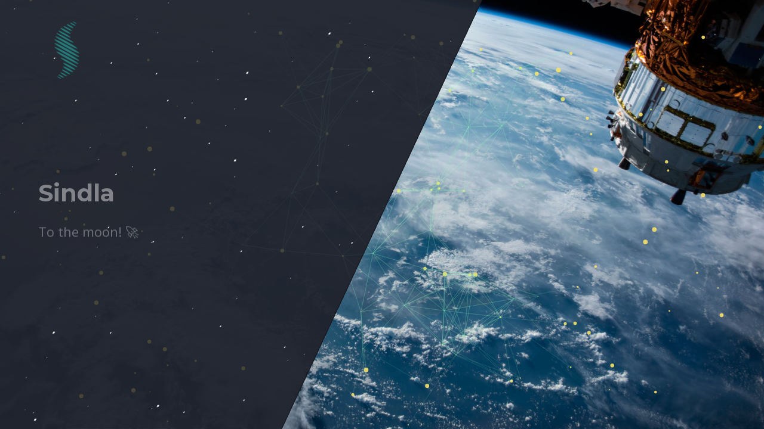

--- FILE ---
content_type: text/html
request_url: https://scufitarosie.ro/
body_size: 597
content:
<!DOCTYPE html>
<html dir="ltr" lang="ro" class="js cssanimations">
<head>
    <meta charset="utf-8">
    <meta http-equiv="X-UA-Compatible" content="IE=edge">
    <meta name="viewport" content="width=device-width, initial-scale=1, shrink-to-fit=no">

    <title>Sindla</title>
    <meta name="description" content="">

    <link rel="shortcut icon" href="img/favicon/favicon-96x96.png">
    <link rel="stylesheet" href="css/style.css">
    <script src="js/modernizr.custom.js"></script>
    <style>
        .brand-logo {
            max-width: 35% !important;
        }
    </style>
</head>

<body>

<div id="loading">
    <div id="preloader">
        <span></span>
        <span></span>
    </div>
</div>

<div class="global-overlay">
    <canvas id="constellationel"></canvas>
    <div class="overlay skew-part"></div>
</div>

<div class="global-overlay">
    <div class="overlay skew-part">
        <div id="stars"></div>
        <div id="stars2"></div>
        <div id="stars3"></div>
    </div>
</div>

<section id="left-side">
    <img src="img/favicon/favicon-96x96.png" alt="" class="brand-logo"/>
    <div class="content">
        <a href="https://sindla.ro">
            <h1 class="text-intro opacity-0 d-inline">Sindla</h1>
        </a>
        <h2 class="text-intro opacity-0">To the moon! 🚀</h2>
    </div>
</section>

<script src="js/jquery.min.js"></script>
<script src="js/jquery.easings.min.js"></script>
<script src="js/bootstrap.min.js"></script>
<script src="js/velocity.min.js"></script>
<script src="js/velocity.ui.min.js"></script>
<script src="js/vegas-3-countdown.js"></script>
<script src="js/jquery.mCustomScrollbar.js"></script>
<script src="js/constellation-2.js"></script>
<script src="js/main.js"></script>
<!--[if lt IE 10]>
<script type="text/javascript" src="js/placeholder.js}"></script><![endif]-->

<script>
    $(window).load(function () {
        setTimeout(function () {
            $('body').vegas({
                slides: [
                    {src: 'img/v3-3-countdown.jpg'}
                ],
                delay: 5000,
                transition: 'fade'
            });
        }, 1);
    });
</script>
</body>
</html>

--- FILE ---
content_type: text/css
request_url: https://scufitarosie.ro/css/style.css
body_size: 12601
content:
@import url(font-awesome.min.css);
@import url(ionicons.min.css);
@import url(bootstrap-4.3.1/css/bootstrap.min.css);
@import url(animate.css);
@import url(photoswipe.css);
@import url(default-skin/default-skin.css);
@import url(jquery.mCustomScrollbar.css);
@import url(vegas.css);
@import url("https://fonts.googleapis.com/css?family=Montserrat:400,700");
@import url("https://fonts.googleapis.com/css?family=Open+Sans:400,300,600,700");

html, body, div, span, applet, object, iframe, h1, h2, h3, h4, h5, h6, p, blockquote, pre, a, abbr, acronym, address, big, cite, code, del, dfn, em, img, ins, kbd, q, s, samp, small, strike, strong, sub, sup, tt, var, b, u, i, center, dl, dt, dd, ol, ul, li, fieldset, form, label, legend, table, caption, tbody, tfoot, thead, tr, th, td, article, aside, canvas, details, embed, figure, figcaption, footer, header, hgroup, menu, nav, output, ruby, section, summary, time, mark, audio, video {
    margin: 0;
    padding: 0;
    border: 0;
    font-size: 100%;
    font: inherit;
    vertical-align: baseline
}

article, aside, details, figcaption, figure, footer, header, hgroup, menu, nav, section, main {
    display: block
}

body {
    line-height: 1
}

ol, ul {
    list-style: none
}

blockquote, q {
    quotes: none
}

blockquote:before, blockquote:after, q:before, q:after {
    content: '';
    content: none
}

table {
    border-collapse: collapse;
    border-spacing: 0
}

#loading {
    width: 100vw;
    height: 100vh;
    background: #20232D;
    position: fixed;
    z-index: 999
}

#loading #preloader {
    position: relative;
    width: 100%;
    height: 80px;
    top: calc(50% - 50px);
    text-align: center;
    margin: 0 auto
}

#loading #preloader:after {
    content: 'Loading';
    position: absolute;
    text-transform: uppercase;
    font-size: 12px;
    font-weight: 400;
    color: #4d515f;
    letter-spacing: 1px;
    font-family: Montserrat, "Helvetica Neue", "Lucida Grande", Arial, Verdana, sans-serif;
    top: 90px;
    width: 100%;
    left: 0;
    right: 0;
    height: 1px;
    text-align: center
}

#loading #preloader span {
    position: absolute;
    border: 8px solid #00c8aa;
    border-top: 8px solid transparent;
    border-radius: 999px
}

#loading #preloader span:nth-child(1) {
    width: 80px;
    height: 80px;
    left: calc(50% - 40px);
    -webkit-animation: spin-1 1s infinite ease;
    -moz-animation: spin-1 1s infinite ease;
    animation: spin-1 1s infinite ease
}

#loading #preloader span:nth-child(2) {
    top: 20px;
    left: calc(50% - 20px);
    width: 40px;
    height: 40px;
    -webkit-animation: spin-2 1s infinite ease;
    -moz-animation: spin-2 1s infinite ease;
    animation: spin-2 1s infinite ease
}

@-webkit-keyframes spin-1 {
    0% {
        -webkit-transform: rotate(360deg);
        opacity: 1
    }
    50% {
        -webkit-transform: rotate(180deg);
        opacity: 0.5
    }
    100% {
        -webkit-transform: rotate(0deg);
        opacity: 1
    }
}

@-moz-keyframes spin-1 {
    0% {
        -moz-transform: rotate(360deg);
        opacity: 1
    }
    50% {
        -moz-transform: rotate(180deg);
        opacity: 0.5
    }
    100% {
        -moz-transform: rotate(0deg);
        opacity: 1
    }
}

@keyframes spin-1 {
    0% {
        -webkit-transform: rotate(360deg);
        -moz-transform: rotate(360deg);
        -ms-transform: rotate(360deg);
        -o-transform: rotate(360deg);
        transform: rotate(360deg);
        opacity: 1
    }
    50% {
        -webkit-transform: rotate(180deg);
        -moz-transform: rotate(180deg);
        -ms-transform: rotate(180deg);
        -o-transform: rotate(180deg);
        transform: rotate(180deg);
        opacity: 0.5
    }
    100% {
        -webkit-transform: rotate(0deg);
        -moz-transform: rotate(0deg);
        -ms-transform: rotate(0deg);
        -o-transform: rotate(0deg);
        transform: rotate(0deg);
        opacity: 1
    }
}

@-webkit-keyframes spin-2 {
    0% {
        -webkit-transform: rotate(0deg);
        opacity: 0.5
    }
    50% {
        -webkit-transform: rotate(180deg);
        opacity: 1
    }
    100% {
        -webkit-transform: rotate(360deg);
        opacity: 0.5
    }
}

@-moz-keyframes spin-2 {
    0% {
        -moz-transform: rotate(0deg);
        opacity: 0.5
    }
    50% {
        -moz-transform: rotate(180deg);
        opacity: 1
    }
    100% {
        -moz-transform: rotate(360deg);
        opacity: 0.5
    }
}

@keyframes spin-2 {
    0% {
        -webkit-transform: rotate(0deg);
        -moz-transform: rotate(0deg);
        -ms-transform: rotate(0deg);
        -o-transform: rotate(0deg);
        transform: rotate(0deg);
        opacity: 0.5
    }
    50% {
        -webkit-transform: rotate(180deg);
        -moz-transform: rotate(180deg);
        -ms-transform: rotate(180deg);
        -o-transform: rotate(180deg);
        transform: rotate(180deg);
        opacity: 1
    }
    100% {
        -webkit-transform: rotate(360deg);
        -moz-transform: rotate(360deg);
        -ms-transform: rotate(360deg);
        -o-transform: rotate(360deg);
        transform: rotate(360deg);
        opacity: 0.5
    }
}

body {
    background: #20232D;
    font-family: "Open Sans", "Helvetica Neue", "Lucida Grande", Arial, Verdana, sans-serif;
    color: #fff;
    -webkit-font-smoothing: antialiased;
    -moz-osx-font-smoothing: grayscale;
    font-weight: 400;
    font-size: 100%;
    line-height: 1.5em;
    position: absolute;
    height: 100%
}

.scroll-touch {
    overflow-y: auto;
    -webkit-overflow-scrolling: touch
}

body, html {
    margin: 0;
    padding: 0;
    -webkit-tap-highlight-color: transparent;
    width: 100%
}

body, input, select, textarea {
    -webkit-transition: all .2s cubic-bezier(0.42, 0, 0.58, 1);
    -moz-transition: all .2s cubic-bezier(0.42, 0, 0.58, 1);
    -ms-transition: all .2s cubic-bezier(0.42, 0, 0.58, 1);
    -o-transition: all .2s cubic-bezier(0.42, 0, 0.58, 1);
    transition: all .2s cubic-bezier(0.42, 0, 0.58, 1)
}

a {
    -webkit-transition: all .2s cubic-bezier(0.42, 0, 0.58, 1);
    -moz-transition: all .2s cubic-bezier(0.42, 0, 0.58, 1);
    -ms-transition: all .2s cubic-bezier(0.42, 0, 0.58, 1);
    -o-transition: all .2s cubic-bezier(0.42, 0, 0.58, 1);
    transition: all .2s cubic-bezier(0.42, 0, 0.58, 1);
    cursor: pointer;
    text-decoration: none;
    color: #fff
}

a:hover {
    color: #00af94;
    text-decoration: none !important;
    outline: none !important
}

a:active, a:focus {
    outline: none !important;
    text-decoration: none !important;
    color: #fff
}

button {
    -webkit-transition: all .2s cubic-bezier(0.42, 0, 0.58, 1);
    -moz-transition: all .2s cubic-bezier(0.42, 0, 0.58, 1);
    -ms-transition: all .2s cubic-bezier(0.42, 0, 0.58, 1);
    -o-transition: all .2s cubic-bezier(0.42, 0, 0.58, 1);
    transition: all .2s cubic-bezier(0.42, 0, 0.58, 1);
    cursor: pointer
}

button:hover, button:active, button:focus {
    outline: none !important;
    text-decoration: none !important;
    color: #2B2D35
}

strong, b {
    font-weight: 700
}

em, i {
    font-style: italic
}

p {
    margin: 0;
    font-size: 1em;
    line-height: 1.6em;
    color: #fff;
    font-weight: 400
}

h1, h2, h3, h4, h5, h6 {
    color: #fff;
    font-weight: 400;
    line-height: 1.3em
}

h1 a, h2 a, h3 a, h4 a, h5 a, h6 a {
    color: inherit;
    text-decoration: none
}

h1 small, h2 small, h3 small, h4 small, h5 small, h6 small {
    color: inherit
}

h1 {
    font-size: 40px;
    font-family: Montserrat, "Helvetica Neue", "Lucida Grande", Arial, Verdana, sans-serif;
    font-weight: 700
}

h2 {
    font-size: 22px;
    margin-top: 15px;
    margin-bottom: 30px
}

h3 {
    font-size: 30px;
    margin-bottom: 25px
}

h4 {
    font-size: 25px;
    margin-bottom: 25px
}

h5 {
    font-size: 20px;
    margin-bottom: 25px
}

h6 {
    font-size: 15px;
    margin-bottom: 25px
}

sub {
    font-size: 0.8em;
    position: relative;
    top: 0.5em
}

sup {
    font-size: 0.8em;
    position: relative;
    top: -0.5em
}

.clear {
    clear: both
}

.display-none {
    display: none !important
}

.align-left {
    text-align: left
}

.align-center {
    text-align: center
}

.align-right {
    text-align: right
}

.no-margin-bottom {
    margin-bottom: 0
}

.opacity-0 {
    opacity: 0 !important;
    visibility: hidden !important
}

.opacity-03 {
    opacity: 0.3 !important
}

.opacity-1 {
    opacity: 1 !important;
    visibility: visible !important
}

.index-999 {
    z-index: -999 !important
}

.light-btn {
    background: transparent;
    font-weight: 600;
    padding: 0.7em 2em;
    color: #fff;
    margin-right: 10px;
    border: 2px solid #fff;
    display: block;
    float: left
}

.light-btn:hover {
    background: #fff;
    color: #2B2D35;
    border-color: #fff
}

.action-btn {
    background: #00c8aa;
    font-weight: 600;
    padding: 0.7em 2em;
    color: #fff;
    border: 2px solid #00c8aa;
    display: block;
    float: left
}

.action-btn:hover {
    background: #fff;
    color: #2B2D35;
    border-color: #fff
}

.global-overlay {
    position: fixed;
    top: 0;
    left: -100vw;
    height: 100%;
    overflow: visible;
    width: 100%;
    opacity: 0
}

.overlay {
    position: fixed;
    overflow: hidden;
    top: 0;
    left: -50%;
    background: rgba(32, 35, 45, 0.8);
    width: 100%;
    height: 100%;
    -webkit-transition: all .5s cubic-bezier(0.7, 0, 0.3, 1);
    -moz-transition: all .5s cubic-bezier(0.7, 0, 0.3, 1);
    -ms-transition: all .5s cubic-bezier(0.7, 0, 0.3, 1);
    -o-transition: all .5s cubic-bezier(0.7, 0, 0.3, 1);
    transition: all .5s cubic-bezier(0.7, 0, 0.3, 1);
    border-right: 1px solid #15171e
}

.overlay.skew-part {
    -webkit-transform: skew(-25deg, 0deg);
    -moz-transform: skew(-25deg, 0deg);
    -ms-transform: skew(-25deg, 0deg);
    -o-transform: skew(-25deg, 0deg);
    transform: skew(-25deg, 0deg)
}

#stars {
    width: 1px;
    height: 1px;
    margin-left: 25%;
    background: transparent;
    box-shadow: 2032px 449px #FFF, 1683px 605px #FFF, 1522px 2312px #FFF, 250px 2364px #FFF, 1767px 976px #FFF, 1009px 319px #FFF, 1975px 1618px #FFF, 440px 953px #FFF, 446px 1170px #FFF, 1040px 1573px #FFF, 356px 2349px #FFF, 2166px 2440px #FFF, 437px 1437px #FFF, 799px 1422px #FFF, 1567px 1725px #FFF, 2479px 1870px #FFF, 2496px 1062px #FFF, 1618px 1916px #FFF, 2097px 2167px #FFF, 1658px 2168px #FFF, 617px 802px #FFF, 218px 1810px #FFF, 2145px 161px #FFF, 1735px 141px #FFF, 1783px 840px #FFF, 59px 477px #FFF, 1518px 754px #FFF, 2343px 388px #FFF, 1097px 2111px #FFF, 2085px 2473px #FFF, 1694px 1492px #FFF, 2154px 674px #FFF, 840px 1964px #FFF, 1908px 1500px #FFF, 2281px 379px #FFF, 689px 223px #FFF, 453px 2098px #FFF, 559px 651px #FFF, 1504px 2385px #FFF, 440px 8px #FFF, 2263px 54px #FFF, 1400px 760px #FFF, 545px 1922px #FFF, 2401px 577px #FFF, 1943px 578px #FFF, 436px 125px #FFF, 1460px 186px #FFF, 2009px 852px #FFF, 94px 746px #FFF, 508px 535px #FFF, 1328px 373px #FFF, 429px 458px #FFF, 1081px 1977px #FFF, 1181px 349px #FFF, 1855px 1894px #FFF, 2352px 824px #FFF, 2023px 2256px #FFF, 574px 998px #FFF, 137px 2128px #FFF, 1415px 1003px #FFF, 1873px 363px #FFF, 530px 223px #FFF, 2400px 1390px #FFF, 1px 2335px #FFF, 939px 189px #FFF, 183px 135px #FFF, 2460px 1522px #FFF, 2031px 1500px #FFF, 2061px 2134px #FFF, 1853px 1147px #FFF, 1749px 1551px #FFF, 261px 1977px #FFF, 1069px 887px #FFF, 2382px 135px #FFF, 1779px 1448px #FFF, 689px 1788px #FFF, 1936px 919px #FFF, 1099px 1910px #FFF, 403px 1923px #FFF, 410px 2061px #FFF, 1735px 850px #FFF, 1787px 235px #FFF, 2382px 300px #FFF, 2083px 952px #FFF, 1207px 1327px #FFF, 1449px 1120px #FFF, 1009px 357px #FFF, 2328px 815px #FFF, 1298px 1844px #FFF, 382px 1028px #FFF, 691px 1360px #FFF, 1302px 1092px #FFF, 79px 1641px #FFF, 2456px 386px #FFF, 1388px 1605px #FFF, 630px 303px #FFF, 2041px 600px #FFF, 890px 1302px #FFF, 925px 2205px #FFF, 690px 1178px #FFF, 242px 1012px #FFF, 177px 2345px #FFF, 1317px 815px #FFF, 406px 867px #FFF, 726px 806px #FFF, 2450px 164px #FFF, 1771px 767px #FFF, 672px 1144px #FFF, 1946px 972px #FFF, 29px 169px #FFF, 1242px 2377px #FFF, 601px 2485px #FFF, 147px 1745px #FFF, 1240px 265px #FFF, 1212px 906px #FFF, 473px 978px #FFF, 2049px 969px #FFF, 1518px 713px #FFF, 1117px 1436px #FFF, 704px 2177px #FFF, 566px 2426px #FFF, 1691px 1239px #FFF, 727px 2370px #FFF, 2035px 2369px #FFF, 1479px 864px #FFF, 1324px 635px #FFF, 1461px 1450px #FFF, 1083px 1543px #FFF, 2334px 791px #FFF, 2273px 2056px #FFF, 2037px 2452px #FFF, 581px 2px #FFF, 904px 1308px #FFF, 919px 1050px #FFF, 1256px 87px #FFF, 342px 476px #FFF, 442px 388px #FFF, 370px 1954px #FFF, 1749px 2185px #FFF, 2291px 128px #FFF, 491px 754px #FFF, 2108px 1170px #FFF, 1126px 202px #FFF, 2413px 81px #FFF, 1602px 1610px #FFF, 1159px 840px #FFF, 1099px 513px #FFF, 219px 2099px #FFF, 1029px 1791px #FFF, 2298px 462px #FFF, 1900px 7px #FFF, 643px 519px #FFF, 2482px 1855px #FFF, 1662px 1743px #FFF, 154px 2259px #FFF, 194px 628px #FFF, 1090px 2062px #FFF, 2348px 957px #FFF, 1889px 375px #FFF, 1897px 603px #FFF, 2284px 1862px #FFF, 1009px 2458px #FFF, 1795px 2067px #FFF, 1272px 792px #FFF, 2105px 1080px #FFF, 902px 918px #FFF, 1460px 1781px #FFF, 2449px 347px #FFF, 1790px 1584px #FFF, 1926px 412px #FFF, 1467px 2123px #FFF, 750px 1974px #FFF, 1470px 880px #FFF, 139px 111px #FFF, 1315px 573px #FFF, 1743px 1542px #FFF, 2315px 2252px #FFF, 2012px 1147px #FFF, 1041px 1655px #FFF, 811px 2130px #FFF, 342px 1852px #FFF, 1070px 1093px #FFF, 1847px 2174px #FFF, 949px 1003px #FFF, 2393px 1819px #FFF, 1458px 1064px #FFF, 262px 5px #FFF, 1421px 434px #FFF, 103px 200px #FFF, 311px 1650px #FFF, 1409px 114px #FFF, 969px 1975px #FFF, 704px 2438px #FFF, 2341px 946px #FFF, 2032px 692px #FFF, 2136px 1084px #FFF, 1931px 13px #FFF, 683px 417px #FFF, 5px 800px #FFF, 610px 2412px #FFF, 1723px 188px #FFF, 1285px 978px #FFF, 1102px 2056px #FFF, 601px 1035px #FFF, 2185px 1871px #FFF, 2206px 1651px #FFF, 546px 1162px #FFF, 489px 1971px #FFF, 1714px 1617px #FFF, 438px 2058px #FFF, 1079px 1821px #FFF, 2447px 423px #FFF, 2111px 466px #FFF, 716px 638px #FFF, 785px 1738px #FFF, 1092px 1386px #FFF, 636px 1351px #FFF, 842px 2172px #FFF, 2196px 1899px #FFF, 1819px 1012px #FFF, 2267px 2432px #FFF, 554px 293px #FFF, 1524px 1479px #FFF, 2012px 532px #FFF, 2472px 1540px #FFF, 1407px 432px #FFF, 189px 1576px #FFF, 2306px 1068px #FFF, 2496px 405px #FFF, 1744px 990px #FFF, 418px 368px #FFF, 657px 2180px #FFF, 291px 1715px #FFF, 1768px 1759px #FFF, 1807px 1714px #FFF, 356px 2349px #FFF, 2382px 2497px #FFF, 2283px 671px #FFF, 1951px 1177px #FFF, 2425px 2263px #FFF, 1307px 812px #FFF, 339px 2124px #FFF, 1747px 487px #FFF, 1210px 21px #FFF, 1867px 2297px #FFF, 633px 2142px #FFF, 1153px 667px #FFF, 431px 1795px #FFF, 2053px 1303px #FFF, 402px 1932px #FFF, 1540px 1364px #FFF, 1463px 2291px #FFF, 1232px 1188px #FFF, 2229px 2363px #FFF, 864px 1957px #FFF, 863px 891px #FFF, 1536px 139px #FFF, 204px 1149px #FFF, 807px 1772px #FFF, 1294px 1053px #FFF, 1708px 107px #FFF, 337px 693px #FFF, 2374px 2293px #FFF, 771px 1058px #FFF, 843px 1539px #FFF, 1180px 181px #FFF, 2045px 1341px #FFF, 1858px 1099px #FFF, 1004px 1423px #FFF, 232px 644px #FFF, 1659px 254px #FFF, 1792px 1066px #FFF, 2179px 1014px #FFF, 2338px 159px #FFF, 281px 2328px #FFF, 1450px 1022px #FFF, 2025px 893px #FFF, 2340px 234px #FFF, 1765px 799px #FFF, 1344px 2206px #FFF, 1206px 2437px #FFF, 1306px 771px #FFF, 1018px 2024px #FFF, 1626px 2469px #FFF, 273px 1175px #FFF, 1758px 905px #FFF, 1049px 2127px #FFF, 990px 338px #FFF, 653px 1483px #FFF, 1435px 1550px #FFF, 1556px 851px #FFF, 1011px 2359px #FFF, 1922px 1315px #FFF, 2401px 1371px #FFF, 976px 43px #FFF, 78px 1243px #FFF, 2408px 498px #FFF, 493px 637px #FFF, 292px 1373px #FFF, 1994px 657px #FFF, 1017px 1663px #FFF, 2456px 1257px #FFF, 414px 2020px #FFF, 441px 175px #FFF, 1020px 632px #FFF, 1455px 1396px #FFF, 510px 720px #FFF, 437px 66px #FFF, 150px 845px #FFF, 819px 60px #FFF, 986px 1052px #FFF, 960px 1107px #FFF, 615px 2381px #FFF, 2014px 282px #FFF, 98px 1754px #FFF, 854px 1685px #FFF, 2367px 935px #FFF, 1102px 1327px #FFF, 46px 347px #FFF, 2171px 1007px #FFF, 595px 527px #FFF, 1482px 1098px #FFF, 923px 2105px #FFF, 687px 2145px #FFF, 988px 123px #FFF, 2174px 2388px #FFF, 2381px 2460px #FFF, 1656px 2273px #FFF, 1545px 2292px #FFF, 919px 1437px #FFF, 165px 249px #FFF, 600px 1102px #FFF, 1759px 1521px #FFF, 1941px 271px #FFF, 1457px 2232px #FFF, 1091px 130px #FFF, 1380px 55px #FFF, 419px 2410px #FFF, 1011px 14px #FFF, 1042px 1034px #FFF, 1241px 501px #FFF, 2421px 2485px #FFF, 346px 1074px #FFF, 1388px 1692px #FFF, 2331px 373px #FFF, 942px 2325px #FFF, 1058px 21px #FFF, 86px 1965px #FFF, 651px 1372px #FFF, 2291px 108px #FFF, 606px 868px #FFF, 1044px 605px #FFF, 1318px 2357px #FFF, 1813px 1383px #FFF, 1964px 1372px #FFF, 1786px 1530px #FFF, 2427px 791px #FFF, 224px 1539px #FFF, 965px 1662px #FFF, 427px 944px #FFF, 1965px 1325px #FFF, 131px 1544px #FFF, 2228px 1700px #FFF, 1982px 1841px #FFF, 2381px 1272px #FFF, 899px 1781px #FFF, 320px 2298px #FFF, 1145px 1483px #FFF, 844px 1431px #FFF, 2379px 1967px #FFF, 1941px 1174px #FFF, 2283px 1582px #FFF, 54px 1107px #FFF, 1235px 1609px #FFF, 2244px 1583px #FFF, 1949px 1689px #FFF, 45px 1812px #FFF, 1306px 48px #FFF, 1909px 69px #FFF, 1469px 1556px #FFF, 453px 832px #FFF, 286px 327px #FFF, 1898px 255px #FFF, 2393px 530px #FFF, 632px 1085px #FFF, 1391px 1673px #FFF, 1238px 2318px #FFF, 1404px 2410px #FFF, 2257px 765px #FFF, 441px 1171px #FFF, 813px 398px #FFF, 1795px 1317px #FFF, 1166px 2102px #FFF, 1739px 1122px #FFF, 1326px 2219px #FFF, 1931px 2292px #FFF, 1247px 271px #FFF, 782px 621px #FFF, 66px 644px #FFF, 492px 2008px #FFF, 429px 762px #FFF, 1198px 173px #FFF, 171px 439px #FFF, 2059px 2219px #FFF, 916px 725px #FFF, 2488px 1438px #FFF, 1096px 1783px #FFF, 2247px 622px #FFF, 2297px 1566px #FFF, 1043px 352px #FFF, 445px 542px #FFF, 2225px 2165px #FFF, 2229px 588px #FFF, 962px 346px #FFF, 1948px 2382px #FFF, 1213px 1640px #FFF, 272px 1898px #FFF, 46px 1685px #FFF, 1001px 1990px #FFF, 2409px 743px #FFF, 1272px 672px #FFF, 1106px 1215px #FFF, 1488px 1730px #FFF, 79px 356px #FFF, 83px 996px #FFF, 2162px 1366px #FFF, 1327px 1279px #FFF, 1430px 676px #FFF, 756px 159px #FFF, 604px 174px #FFF, 24px 1055px #FFF, 1737px 872px #FFF, 1464px 1150px #FFF, 1257px 1902px #FFF, 1870px 1019px #FFF, 2028px 989px #FFF, 853px 2217px #FFF, 678px 2291px #FFF, 224px 435px #FFF, 8px 331px #FFF, 1774px 1753px #FFF, 472px 2102px #FFF, 497px 334px #FFF, 1022px 1498px #FFF, 2114px 1233px #FFF, 845px 1275px #FFF, 1988px 1705px #FFF, 124px 477px #FFF, 73px 155px #FFF, 1116px 1745px #FFF, 200px 2030px #FFF, 1878px 419px #FFF, 2102px 1215px #FFF, 1327px 2279px #FFF, 1689px 670px #FFF, 992px 769px #FFF, 372px 1994px #FFF, 939px 715px #FFF, 1498px 1674px #FFF, 628px 331px #FFF, 129px 1283px #FFF, 2066px 420px #FFF, 1435px 90px #FFF, 2271px 1831px #FFF, 706px 340px #FFF, 1222px 1287px #FFF, 1224px 1882px #FFF, 314px 1115px #FFF, 190px 253px #FFF, 972px 1343px #FFF, 869px 112px #FFF, 1881px 2285px #FFF, 1709px 958px #FFF, 2040px 2096px #FFF, 1718px 1665px #FFF, 1141px 2170px #FFF, 966px 1216px #FFF, 2198px 1505px #FFF, 1378px 1767px #FFF, 2000px 2245px #FFF, 1685px 1910px #FFF, 2223px 824px #FFF, 2344px 32px #FFF, 964px 1209px #FFF, 1668px 311px #FFF, 209px 993px #FFF, 102px 1918px #FFF, 902px 1218px #FFF, 1447px 2077px #FFF, 798px 195px #FFF, 498px 1948px #FFF, 787px 1491px #FFF, 2232px 926px #FFF, 272px 1427px #FFF, 2402px 245px #FFF, 904px 1396px #FFF, 2469px 1089px #FFF, 984px 360px #FFF, 1355px 1285px #FFF, 213px 345px #FFF, 2292px 734px #FFF, 1294px 1894px #FFF, 1757px 1896px #FFF, 1344px 1385px #FFF, 1271px 192px #FFF, 2491px 1857px #FFF, 2472px 1085px #FFF, 834px 2013px #FFF, 1208px 126px #FFF, 1697px 110px #FFF, 1259px 1881px #FFF, 2084px 1943px #FFF, 1872px 2312px #FFF, 913px 1577px #FFF, 348px 1514px #FFF, 2281px 1925px #FFF, 66px 2221px #FFF, 2116px 968px #FFF, 1163px 606px #FFF, 2104px 1387px #FFF, 509px 90px #FFF, 1799px 1951px #FFF, 1817px 1646px #FFF, 547px 1822px #FFF, 2435px 1862px #FFF, 1087px 1500px #FFF, 1276px 825px #FFF, 1248px 1557px #FFF, 829px 290px #FFF, 1034px 2040px #FFF, 642px 1131px #FFF, 1219px 1194px #FFF, 1725px 836px #FFF, 267px 2424px #FFF, 2338px 149px #FFF, 1971px 2227px #FFF, 1941px 99px #FFF, 1403px 532px #FFF, 548px 207px #FFF, 2153px 1166px #FFF, 1222px 2413px #FFF, 1199px 1483px #FFF, 1568px 1976px #FFF, 464px 1487px #FFF, 2411px 1953px #FFF, 89px 790px #FFF, 1378px 1194px #FFF, 396px 152px #FFF, 518px 1077px #FFF, 1626px 1527px #FFF, 1423px 1925px #FFF, 2116px 137px #FFF, 2462px 909px #FFF, 187px 1923px #FFF, 1921px 518px #FFF, 1817px 1551px #FFF, 415px 2281px #FFF, 2486px 722px #FFF, 531px 813px #FFF, 619px 2043px #FFF, 1515px 803px #FFF, 1869px 1739px #FFF, 2369px 1300px #FFF, 2149px 255px #FFF, 1147px 1753px #FFF, 912px 2172px #FFF, 1808px 1051px #FFF, 1394px 1640px #FFF, 2218px 2402px #FFF, 1062px 274px #FFF, 2053px 472px #FFF, 2268px 2139px #FFF, 1774px 1302px #FFF, 1867px 122px #FFF, 702px 110px #FFF, 974px 917px #FFF, 561px 1092px #FFF, 1346px 1142px #FFF, 36px 1904px #FFF, 1291px 1138px #FFF, 849px 1495px #FFF, 2384px 1976px #FFF, 2249px 93px #FFF, 1134px 1789px #FFF, 776px 2393px #FFF, 228px 1618px #FFF, 1175px 238px #FFF, 2308px 793px #FFF, 1753px 988px #FFF, 1278px 360px #FFF, 1901px 228px #FFF, 2248px 1394px #FFF, 1062px 1692px #FFF, 1745px 1023px #FFF, 1936px 237px #FFF, 1689px 2126px #FFF, 184px 554px #FFF, 1792px 1926px #FFF, 865px 442px #FFF, 2498px 1237px #FFF, 1613px 1665px #FFF, 1749px 2337px #FFF, 2370px 1462px #FFF, 1668px 655px #FFF, 1036px 1369px #FFF, 2001px 2119px #FFF, 1178px 1935px #FFF, 1615px 1766px #FFF, 579px 254px #FFF, 2250px 301px #FFF, 1627px 2031px #FFF, 2045px 143px #FFF, 856px 587px #FFF, 1307px 1867px #FFF, 1823px 1902px #FFF, 695px 1290px #FFF, 504px 400px #FFF, 2016px 1005px #FFF, 2034px 1345px #FFF, 2443px 2165px #FFF, 1030px 314px #FFF, 980px 527px #FFF, 277px 1620px #FFF, 1317px 269px #FFF, 2208px 745px #FFF, 341px 836px #FFF, 364px 1519px #FFF, 1939px 1148px #FFF, 463px 2204px #FFF, 2118px 370px #FFF, 54px 2463px #FFF, 2128px 1976px #FFF, 1866px 1767px #FFF, 1949px 1545px #FFF, 1686px 1820px #FFF, 663px 1989px #FFF, 1574px 336px #FFF, 340px 1626px #FFF, 63px 640px #FFF, 924px 2463px #FFF, 113px 903px #FFF, 998px 2411px #FFF, 741px 1479px #FFF, 1389px 544px #FFF, 2218px 367px #FFF, 1641px 625px #FFF, 849px 364px #FFF, 314px 2025px #FFF, 828px 2268px #FFF, 1138px 429px #FFF, 1727px 1167px #FFF, 1329px 691px #FFF, 579px 1690px #FFF, 1209px 1342px #FFF, 1396px 1516px #FFF, 964px 641px #FFF, 348px 1258px #FFF, 1328px 2221px #FFF, 1388px 2448px #FFF, 2126px 115px #FFF, 703px 2250px #FFF, 201px 789px #FFF, 1774px 2124px #FFF, 1517px 2097px #FFF, 1571px 1681px #FFF, 307px 1807px #FFF, 2243px 2410px #FFF, 987px 1240px #FFF, 216px 1750px #FFF, 2429px 2290px #FFF, 1545px 1185px #FFF, 223px 1183px #FFF, 1634px 1888px #FFF, 1367px 830px #FFF, 2007px 1027px #FFF, 1349px 1047px #FFF, 2482px 706px #FFF, 1713px 970px #FFF, 912px 531px #FFF, 1046px 2498px #FFF, 853px 1090px #FFF, 1266px 727px #FFF, 2204px 942px #FFF, 1231px 1621px #FFF, 2271px 989px #FFF, 736px 1993px #FFF, 784px 926px #FFF, 2453px 1187px #FFF, 2235px 791px #FFF, 200px 1791px #FFF, 180px 2243px #FFF, 1017px 564px #FFF, 291px 1763px #FFF, 437px 1582px #FFF, 193px 2323px #FFF, 1543px 122px #FFF, 280px 448px #FFF, 1063px 686px #FFF, 1875px 2039px #FFF, 1555px 2006px #FFF;
    -webkit-animation: animStar 50s infinite linear;
    -moz-animation: animStar 50s infinite linear;
    animation: animStar 50s infinite linear
}

#stars:after {
    content: " ";
    position: absolute;
    top: 2000px;
    width: 1px;
    height: 1px;
    background: transparent;
    box-shadow: 2032px 449px #FFF, 1683px 605px #FFF, 1522px 2312px #FFF, 250px 2364px #FFF, 1767px 976px #FFF, 1009px 319px #FFF, 1975px 1618px #FFF, 440px 953px #FFF, 446px 1170px #FFF, 1040px 1573px #FFF, 356px 2349px #FFF, 2166px 2440px #FFF, 437px 1437px #FFF, 799px 1422px #FFF, 1567px 1725px #FFF, 2479px 1870px #FFF, 2496px 1062px #FFF, 1618px 1916px #FFF, 2097px 2167px #FFF, 1658px 2168px #FFF, 617px 802px #FFF, 218px 1810px #FFF, 2145px 161px #FFF, 1735px 141px #FFF, 1783px 840px #FFF, 59px 477px #FFF, 1518px 754px #FFF, 2343px 388px #FFF, 1097px 2111px #FFF, 2085px 2473px #FFF, 1694px 1492px #FFF, 2154px 674px #FFF, 840px 1964px #FFF, 1908px 1500px #FFF, 2281px 379px #FFF, 689px 223px #FFF, 453px 2098px #FFF, 559px 651px #FFF, 1504px 2385px #FFF, 440px 8px #FFF, 2263px 54px #FFF, 1400px 760px #FFF, 545px 1922px #FFF, 2401px 577px #FFF, 1943px 578px #FFF, 436px 125px #FFF, 1460px 186px #FFF, 2009px 852px #FFF, 94px 746px #FFF, 508px 535px #FFF, 1328px 373px #FFF, 429px 458px #FFF, 1081px 1977px #FFF, 1181px 349px #FFF, 1855px 1894px #FFF, 2352px 824px #FFF, 2023px 2256px #FFF, 574px 998px #FFF, 137px 2128px #FFF, 1415px 1003px #FFF, 1873px 363px #FFF, 530px 223px #FFF, 2400px 1390px #FFF, 1px 2335px #FFF, 939px 189px #FFF, 183px 135px #FFF, 2460px 1522px #FFF, 2031px 1500px #FFF, 2061px 2134px #FFF, 1853px 1147px #FFF, 1749px 1551px #FFF, 261px 1977px #FFF, 1069px 887px #FFF, 2382px 135px #FFF, 1779px 1448px #FFF, 689px 1788px #FFF, 1936px 919px #FFF, 1099px 1910px #FFF, 403px 1923px #FFF, 410px 2061px #FFF, 1735px 850px #FFF, 1787px 235px #FFF, 2382px 300px #FFF, 2083px 952px #FFF, 1207px 1327px #FFF, 1449px 1120px #FFF, 1009px 357px #FFF, 2328px 815px #FFF, 1298px 1844px #FFF, 382px 1028px #FFF, 691px 1360px #FFF, 1302px 1092px #FFF, 79px 1641px #FFF, 2456px 386px #FFF, 1388px 1605px #FFF, 630px 303px #FFF, 2041px 600px #FFF, 890px 1302px #FFF, 925px 2205px #FFF, 690px 1178px #FFF, 242px 1012px #FFF, 177px 2345px #FFF, 1317px 815px #FFF, 406px 867px #FFF, 726px 806px #FFF, 2450px 164px #FFF, 1771px 767px #FFF, 672px 1144px #FFF, 1946px 972px #FFF, 29px 169px #FFF, 1242px 2377px #FFF, 601px 2485px #FFF, 147px 1745px #FFF, 1240px 265px #FFF, 1212px 906px #FFF, 473px 978px #FFF, 2049px 969px #FFF, 1518px 713px #FFF, 1117px 1436px #FFF, 704px 2177px #FFF, 566px 2426px #FFF, 1691px 1239px #FFF, 727px 2370px #FFF, 2035px 2369px #FFF, 1479px 864px #FFF, 1324px 635px #FFF, 1461px 1450px #FFF, 1083px 1543px #FFF, 2334px 791px #FFF, 2273px 2056px #FFF, 2037px 2452px #FFF, 581px 2px #FFF, 904px 1308px #FFF, 919px 1050px #FFF, 1256px 87px #FFF, 342px 476px #FFF, 442px 388px #FFF, 370px 1954px #FFF, 1749px 2185px #FFF, 2291px 128px #FFF, 491px 754px #FFF, 2108px 1170px #FFF, 1126px 202px #FFF, 2413px 81px #FFF, 1602px 1610px #FFF, 1159px 840px #FFF, 1099px 513px #FFF, 219px 2099px #FFF, 1029px 1791px #FFF, 2298px 462px #FFF, 1900px 7px #FFF, 643px 519px #FFF, 2482px 1855px #FFF, 1662px 1743px #FFF, 154px 2259px #FFF, 194px 628px #FFF, 1090px 2062px #FFF, 2348px 957px #FFF, 1889px 375px #FFF, 1897px 603px #FFF, 2284px 1862px #FFF, 1009px 2458px #FFF, 1795px 2067px #FFF, 1272px 792px #FFF, 2105px 1080px #FFF, 902px 918px #FFF, 1460px 1781px #FFF, 2449px 347px #FFF, 1790px 1584px #FFF, 1926px 412px #FFF, 1467px 2123px #FFF, 750px 1974px #FFF, 1470px 880px #FFF, 139px 111px #FFF, 1315px 573px #FFF, 1743px 1542px #FFF, 2315px 2252px #FFF, 2012px 1147px #FFF, 1041px 1655px #FFF, 811px 2130px #FFF, 342px 1852px #FFF, 1070px 1093px #FFF, 1847px 2174px #FFF, 949px 1003px #FFF, 2393px 1819px #FFF, 1458px 1064px #FFF, 262px 5px #FFF, 1421px 434px #FFF, 103px 200px #FFF, 311px 1650px #FFF, 1409px 114px #FFF, 969px 1975px #FFF, 704px 2438px #FFF, 2341px 946px #FFF, 2032px 692px #FFF, 2136px 1084px #FFF, 1931px 13px #FFF, 683px 417px #FFF, 5px 800px #FFF, 610px 2412px #FFF, 1723px 188px #FFF, 1285px 978px #FFF, 1102px 2056px #FFF, 601px 1035px #FFF, 2185px 1871px #FFF, 2206px 1651px #FFF, 546px 1162px #FFF, 489px 1971px #FFF, 1714px 1617px #FFF, 438px 2058px #FFF, 1079px 1821px #FFF, 2447px 423px #FFF, 2111px 466px #FFF, 716px 638px #FFF, 785px 1738px #FFF, 1092px 1386px #FFF, 636px 1351px #FFF, 842px 2172px #FFF, 2196px 1899px #FFF, 1819px 1012px #FFF, 2267px 2432px #FFF, 554px 293px #FFF, 1524px 1479px #FFF, 2012px 532px #FFF, 2472px 1540px #FFF, 1407px 432px #FFF, 189px 1576px #FFF, 2306px 1068px #FFF, 2496px 405px #FFF, 1744px 990px #FFF, 418px 368px #FFF, 657px 2180px #FFF, 291px 1715px #FFF, 1768px 1759px #FFF, 1807px 1714px #FFF, 356px 2349px #FFF, 2382px 2497px #FFF, 2283px 671px #FFF, 1951px 1177px #FFF, 2425px 2263px #FFF, 1307px 812px #FFF, 339px 2124px #FFF, 1747px 487px #FFF, 1210px 21px #FFF, 1867px 2297px #FFF, 633px 2142px #FFF, 1153px 667px #FFF, 431px 1795px #FFF, 2053px 1303px #FFF, 402px 1932px #FFF, 1540px 1364px #FFF, 1463px 2291px #FFF, 1232px 1188px #FFF, 2229px 2363px #FFF, 864px 1957px #FFF, 863px 891px #FFF, 1536px 139px #FFF, 204px 1149px #FFF, 807px 1772px #FFF, 1294px 1053px #FFF, 1708px 107px #FFF, 337px 693px #FFF, 2374px 2293px #FFF, 771px 1058px #FFF, 843px 1539px #FFF, 1180px 181px #FFF, 2045px 1341px #FFF, 1858px 1099px #FFF, 1004px 1423px #FFF, 232px 644px #FFF, 1659px 254px #FFF, 1792px 1066px #FFF, 2179px 1014px #FFF, 2338px 159px #FFF, 281px 2328px #FFF, 1450px 1022px #FFF, 2025px 893px #FFF, 2340px 234px #FFF, 1765px 799px #FFF, 1344px 2206px #FFF, 1206px 2437px #FFF, 1306px 771px #FFF, 1018px 2024px #FFF, 1626px 2469px #FFF, 273px 1175px #FFF, 1758px 905px #FFF, 1049px 2127px #FFF, 990px 338px #FFF, 653px 1483px #FFF, 1435px 1550px #FFF, 1556px 851px #FFF, 1011px 2359px #FFF, 1922px 1315px #FFF, 2401px 1371px #FFF, 976px 43px #FFF, 78px 1243px #FFF, 2408px 498px #FFF, 493px 637px #FFF, 292px 1373px #FFF, 1994px 657px #FFF, 1017px 1663px #FFF, 2456px 1257px #FFF, 414px 2020px #FFF, 441px 175px #FFF, 1020px 632px #FFF, 1455px 1396px #FFF, 510px 720px #FFF, 437px 66px #FFF, 150px 845px #FFF, 819px 60px #FFF, 986px 1052px #FFF, 960px 1107px #FFF, 615px 2381px #FFF, 2014px 282px #FFF, 98px 1754px #FFF, 854px 1685px #FFF, 2367px 935px #FFF, 1102px 1327px #FFF, 46px 347px #FFF, 2171px 1007px #FFF, 595px 527px #FFF, 1482px 1098px #FFF, 923px 2105px #FFF, 687px 2145px #FFF, 988px 123px #FFF, 2174px 2388px #FFF, 2381px 2460px #FFF, 1656px 2273px #FFF, 1545px 2292px #FFF, 919px 1437px #FFF, 165px 249px #FFF, 600px 1102px #FFF, 1759px 1521px #FFF, 1941px 271px #FFF, 1457px 2232px #FFF, 1091px 130px #FFF, 1380px 55px #FFF, 419px 2410px #FFF, 1011px 14px #FFF, 1042px 1034px #FFF, 1241px 501px #FFF, 2421px 2485px #FFF, 346px 1074px #FFF, 1388px 1692px #FFF, 2331px 373px #FFF, 942px 2325px #FFF, 1058px 21px #FFF, 86px 1965px #FFF, 651px 1372px #FFF, 2291px 108px #FFF, 606px 868px #FFF, 1044px 605px #FFF, 1318px 2357px #FFF, 1813px 1383px #FFF, 1964px 1372px #FFF, 1786px 1530px #FFF, 2427px 791px #FFF, 224px 1539px #FFF, 965px 1662px #FFF, 427px 944px #FFF, 1965px 1325px #FFF, 131px 1544px #FFF, 2228px 1700px #FFF, 1982px 1841px #FFF, 2381px 1272px #FFF, 899px 1781px #FFF, 320px 2298px #FFF, 1145px 1483px #FFF, 844px 1431px #FFF, 2379px 1967px #FFF, 1941px 1174px #FFF, 2283px 1582px #FFF, 54px 1107px #FFF, 1235px 1609px #FFF, 2244px 1583px #FFF, 1949px 1689px #FFF, 45px 1812px #FFF, 1306px 48px #FFF, 1909px 69px #FFF, 1469px 1556px #FFF, 453px 832px #FFF, 286px 327px #FFF, 1898px 255px #FFF, 2393px 530px #FFF, 632px 1085px #FFF, 1391px 1673px #FFF, 1238px 2318px #FFF, 1404px 2410px #FFF, 2257px 765px #FFF, 441px 1171px #FFF, 813px 398px #FFF, 1795px 1317px #FFF, 1166px 2102px #FFF, 1739px 1122px #FFF, 1326px 2219px #FFF, 1931px 2292px #FFF, 1247px 271px #FFF, 782px 621px #FFF, 66px 644px #FFF, 492px 2008px #FFF, 429px 762px #FFF, 1198px 173px #FFF, 171px 439px #FFF, 2059px 2219px #FFF, 916px 725px #FFF, 2488px 1438px #FFF, 1096px 1783px #FFF, 2247px 622px #FFF, 2297px 1566px #FFF, 1043px 352px #FFF, 445px 542px #FFF, 2225px 2165px #FFF, 2229px 588px #FFF, 962px 346px #FFF, 1948px 2382px #FFF, 1213px 1640px #FFF, 272px 1898px #FFF, 46px 1685px #FFF, 1001px 1990px #FFF, 2409px 743px #FFF, 1272px 672px #FFF, 1106px 1215px #FFF, 1488px 1730px #FFF, 79px 356px #FFF, 83px 996px #FFF, 2162px 1366px #FFF, 1327px 1279px #FFF, 1430px 676px #FFF, 756px 159px #FFF, 604px 174px #FFF, 24px 1055px #FFF, 1737px 872px #FFF, 1464px 1150px #FFF, 1257px 1902px #FFF, 1870px 1019px #FFF, 2028px 989px #FFF, 853px 2217px #FFF, 678px 2291px #FFF, 224px 435px #FFF, 8px 331px #FFF, 1774px 1753px #FFF, 472px 2102px #FFF, 497px 334px #FFF, 1022px 1498px #FFF, 2114px 1233px #FFF, 845px 1275px #FFF, 1988px 1705px #FFF, 124px 477px #FFF, 73px 155px #FFF, 1116px 1745px #FFF, 200px 2030px #FFF, 1878px 419px #FFF, 2102px 1215px #FFF, 1327px 2279px #FFF, 1689px 670px #FFF, 992px 769px #FFF, 372px 1994px #FFF, 939px 715px #FFF, 1498px 1674px #FFF, 628px 331px #FFF, 129px 1283px #FFF, 2066px 420px #FFF, 1435px 90px #FFF, 2271px 1831px #FFF, 706px 340px #FFF, 1222px 1287px #FFF, 1224px 1882px #FFF, 314px 1115px #FFF, 190px 253px #FFF, 972px 1343px #FFF, 869px 112px #FFF, 1881px 2285px #FFF, 1709px 958px #FFF, 2040px 2096px #FFF, 1718px 1665px #FFF, 1141px 2170px #FFF, 966px 1216px #FFF, 2198px 1505px #FFF, 1378px 1767px #FFF, 2000px 2245px #FFF, 1685px 1910px #FFF, 2223px 824px #FFF, 2344px 32px #FFF, 964px 1209px #FFF, 1668px 311px #FFF, 209px 993px #FFF, 102px 1918px #FFF, 902px 1218px #FFF, 1447px 2077px #FFF, 798px 195px #FFF, 498px 1948px #FFF, 787px 1491px #FFF, 2232px 926px #FFF, 272px 1427px #FFF, 2402px 245px #FFF, 904px 1396px #FFF, 2469px 1089px #FFF, 984px 360px #FFF, 1355px 1285px #FFF, 213px 345px #FFF, 2292px 734px #FFF, 1294px 1894px #FFF, 1757px 1896px #FFF, 1344px 1385px #FFF, 1271px 192px #FFF, 2491px 1857px #FFF, 2472px 1085px #FFF, 834px 2013px #FFF, 1208px 126px #FFF, 1697px 110px #FFF, 1259px 1881px #FFF, 2084px 1943px #FFF, 1872px 2312px #FFF, 913px 1577px #FFF, 348px 1514px #FFF, 2281px 1925px #FFF, 66px 2221px #FFF, 2116px 968px #FFF, 1163px 606px #FFF, 2104px 1387px #FFF, 509px 90px #FFF, 1799px 1951px #FFF, 1817px 1646px #FFF, 547px 1822px #FFF, 2435px 1862px #FFF, 1087px 1500px #FFF, 1276px 825px #FFF, 1248px 1557px #FFF, 829px 290px #FFF, 1034px 2040px #FFF, 642px 1131px #FFF, 1219px 1194px #FFF, 1725px 836px #FFF, 267px 2424px #FFF, 2338px 149px #FFF, 1971px 2227px #FFF, 1941px 99px #FFF, 1403px 532px #FFF, 548px 207px #FFF, 2153px 1166px #FFF, 1222px 2413px #FFF, 1199px 1483px #FFF, 1568px 1976px #FFF, 464px 1487px #FFF, 2411px 1953px #FFF, 89px 790px #FFF, 1378px 1194px #FFF, 396px 152px #FFF, 518px 1077px #FFF, 1626px 1527px #FFF, 1423px 1925px #FFF, 2116px 137px #FFF, 2462px 909px #FFF, 187px 1923px #FFF, 1921px 518px #FFF, 1817px 1551px #FFF, 415px 2281px #FFF, 2486px 722px #FFF, 531px 813px #FFF, 619px 2043px #FFF, 1515px 803px #FFF, 1869px 1739px #FFF, 2369px 1300px #FFF, 2149px 255px #FFF, 1147px 1753px #FFF, 912px 2172px #FFF, 1808px 1051px #FFF, 1394px 1640px #FFF, 2218px 2402px #FFF, 1062px 274px #FFF, 2053px 472px #FFF, 2268px 2139px #FFF, 1774px 1302px #FFF, 1867px 122px #FFF, 702px 110px #FFF, 974px 917px #FFF, 561px 1092px #FFF, 1346px 1142px #FFF, 36px 1904px #FFF, 1291px 1138px #FFF, 849px 1495px #FFF, 2384px 1976px #FFF, 2249px 93px #FFF, 1134px 1789px #FFF, 776px 2393px #FFF, 228px 1618px #FFF, 1175px 238px #FFF, 2308px 793px #FFF, 1753px 988px #FFF, 1278px 360px #FFF, 1901px 228px #FFF, 2248px 1394px #FFF, 1062px 1692px #FFF, 1745px 1023px #FFF, 1936px 237px #FFF, 1689px 2126px #FFF, 184px 554px #FFF, 1792px 1926px #FFF, 865px 442px #FFF, 2498px 1237px #FFF, 1613px 1665px #FFF, 1749px 2337px #FFF, 2370px 1462px #FFF, 1668px 655px #FFF, 1036px 1369px #FFF, 2001px 2119px #FFF, 1178px 1935px #FFF, 1615px 1766px #FFF, 579px 254px #FFF, 2250px 301px #FFF, 1627px 2031px #FFF, 2045px 143px #FFF, 856px 587px #FFF, 1307px 1867px #FFF, 1823px 1902px #FFF, 695px 1290px #FFF, 504px 400px #FFF, 2016px 1005px #FFF, 2034px 1345px #FFF, 2443px 2165px #FFF, 1030px 314px #FFF, 980px 527px #FFF, 277px 1620px #FFF, 1317px 269px #FFF, 2208px 745px #FFF, 341px 836px #FFF, 364px 1519px #FFF, 1939px 1148px #FFF, 463px 2204px #FFF, 2118px 370px #FFF, 54px 2463px #FFF, 2128px 1976px #FFF, 1866px 1767px #FFF, 1949px 1545px #FFF, 1686px 1820px #FFF, 663px 1989px #FFF, 1574px 336px #FFF, 340px 1626px #FFF, 63px 640px #FFF, 924px 2463px #FFF, 113px 903px #FFF, 998px 2411px #FFF, 741px 1479px #FFF, 1389px 544px #FFF, 2218px 367px #FFF, 1641px 625px #FFF, 849px 364px #FFF, 314px 2025px #FFF, 828px 2268px #FFF, 1138px 429px #FFF, 1727px 1167px #FFF, 1329px 691px #FFF, 579px 1690px #FFF, 1209px 1342px #FFF, 1396px 1516px #FFF, 964px 641px #FFF, 348px 1258px #FFF, 1328px 2221px #FFF, 1388px 2448px #FFF, 2126px 115px #FFF, 703px 2250px #FFF, 201px 789px #FFF, 1774px 2124px #FFF, 1517px 2097px #FFF, 1571px 1681px #FFF, 307px 1807px #FFF, 2243px 2410px #FFF, 987px 1240px #FFF, 216px 1750px #FFF, 2429px 2290px #FFF, 1545px 1185px #FFF, 223px 1183px #FFF, 1634px 1888px #FFF, 1367px 830px #FFF, 2007px 1027px #FFF, 1349px 1047px #FFF, 2482px 706px #FFF, 1713px 970px #FFF, 912px 531px #FFF, 1046px 2498px #FFF, 853px 1090px #FFF, 1266px 727px #FFF, 2204px 942px #FFF, 1231px 1621px #FFF, 2271px 989px #FFF, 736px 1993px #FFF, 784px 926px #FFF, 2453px 1187px #FFF, 2235px 791px #FFF, 200px 1791px #FFF, 180px 2243px #FFF, 1017px 564px #FFF, 291px 1763px #FFF, 437px 1582px #FFF, 193px 2323px #FFF, 1543px 122px #FFF, 280px 448px #FFF, 1063px 686px #FFF, 1875px 2039px #FFF, 1555px 2006px #FFF
}

#stars2 {
    width: 2px;
    height: 2px;
    margin-left: 25%;
    background: transparent;
    box-shadow: 1116px 85px #FFF, 2043px 2177px #FFF, 2002px 707px #FFF, 1248px 1583px #FFF, 614px 299px #FFF, 616px 1786px #FFF, 1605px 124px #FFF, 2324px 750px #FFF, 1205px 1410px #FFF, 1334px 499px #FFF, 1597px 2459px #FFF, 578px 1317px #FFF, 1086px 607px #FFF, 815px 155px #FFF, 1471px 2315px #FFF, 1757px 520px #FFF, 209px 870px #FFF, 597px 464px #FFF, 1397px 850px #FFF, 2189px 2236px #FFF, 1424px 2244px #FFF, 836px 439px #FFF, 2389px 138px #FFF, 2161px 794px #FFF, 1030px 28px #FFF, 847px 212px #FFF, 1754px 2400px #FFF, 931px 466px #FFF, 1236px 2143px #FFF, 856px 2443px #FFF, 354px 1420px #FFF, 1973px 2181px #FFF, 1287px 1823px #FFF, 292px 1279px #FFF, 1935px 1925px #FFF, 1412px 69px #FFF, 511px 227px #FFF, 17px 2114px #FFF, 408px 1312px #FFF, 150px 2081px #FFF, 1774px 323px #FFF, 1355px 1390px #FFF, 511px 440px #FFF, 417px 1451px #FFF, 1639px 196px #FFF, 597px 617px #FFF, 1747px 944px #FFF, 2383px 453px #FFF, 2434px 564px #FFF, 920px 915px #FFF, 2388px 833px #FFF, 168px 2369px #FFF, 302px 384px #FFF, 1844px 928px #FFF, 1133px 822px #FFF, 1557px 1725px #FFF, 1311px 773px #FFF, 2028px 2079px #FFF, 2383px 1px #FFF, 2132px 456px #FFF, 468px 824px #FFF, 900px 641px #FFF, 1619px 1063px #FFF, 1260px 2199px #FFF, 824px 1078px #FFF, 590px 35px #FFF, 406px 2001px #FFF, 1752px 1729px #FFF, 288px 156px #FFF, 191px 1930px #FFF, 387px 164px #FFF, 1120px 2011px #FFF, 1021px 1256px #FFF, 1554px 1830px #FFF, 671px 1068px #FFF, 1952px 2117px #FFF, 1648px 2179px #FFF, 1360px 98px #FFF, 2388px 1047px #FFF, 2339px 2453px #FFF, 1153px 187px #FFF, 2309px 585px #FFF, 1557px 1342px #FFF, 1378px 2082px #FFF, 192px 740px #FFF, 879px 910px #FFF, 1414px 1785px #FFF, 752px 480px #FFF, 351px 2464px #FFF, 1454px 599px #FFF, 2099px 264px #FFF, 414px 1877px #FFF, 873px 730px #FFF, 1913px 1907px #FFF, 924px 1009px #FFF, 99px 2244px #FFF, 975px 453px #FFF, 191px 966px #FFF, 1933px 966px #FFF, 1197px 1673px #FFF, 1968px 1892px #FFF, 2197px 951px #FFF, 757px 2124px #FFF, 931px 1047px #FFF, 1098px 1913px #FFF, 2047px 2135px #FFF, 620px 1609px #FFF, 1877px 1734px #FFF, 191px 395px #FFF, 672px 1023px #FFF, 122px 1331px #FFF, 1211px 279px #FFF, 2323px 595px #FFF, 2398px 2238px #FFF, 1158px 1121px #FFF, 1285px 2422px #FFF, 2330px 227px #FFF, 28px 85px #FFF, 782px 750px #FFF, 482px 351px #FFF, 387px 2397px #FFF, 113px 2309px #FFF, 1001px 2284px #FFF, 1858px 1940px #FFF, 1881px 1617px #FFF, 2045px 2412px #FFF, 1246px 770px #FFF, 1448px 1752px #FFF, 1269px 2059px #FFF, 799px 25px #FFF, 2478px 1170px #FFF, 1275px 476px #FFF, 2015px 1751px #FFF, 844px 2102px #FFF, 624px 1402px #FFF, 574px 1806px #FFF, 1838px 1812px #FFF, 2461px 741px #FFF, 254px 911px #FFF, 1801px 1023px #FFF, 649px 1584px #FFF, 2121px 610px #FFF, 2225px 1575px #FFF, 793px 1267px #FFF, 365px 533px #FFF, 2400px 1057px #FFF, 1280px 1223px #FFF, 326px 54px #FFF, 1458px 1004px #FFF, 471px 182px #FFF, 1708px 2314px #FFF, 668px 1781px #FFF, 806px 1386px #FFF, 1270px 1063px #FFF, 1507px 262px #FFF, 2334px 674px #FFF, 1271px 2235px #FFF, 230px 815px #FFF, 1254px 1608px #FFF, 1364px 2016px #FFF, 553px 256px #FFF, 1089px 1453px #FFF, 1642px 2430px #FFF, 1519px 143px #FFF, 1553px 1286px #FFF, 937px 1703px #FFF, 2147px 2271px #FFF, 1617px 2050px #FFF, 1917px 1008px #FFF, 1371px 2356px #FFF, 1131px 917px #FFF, 147px 2269px #FFF, 1886px 1298px #FFF, 283px 906px #FFF, 1315px 1895px #FFF, 1856px 439px #FFF, 1584px 1103px #FFF, 1944px 2398px #FFF, 776px 606px #FFF, 2256px 2459px #FFF, 2037px 1832px #FFF, 2269px 1319px #FFF, 1394px 529px #FFF, 1210px 558px #FFF, 417px 132px #FFF, 2135px 1263px #FFF, 1564px 1137px #FFF, 1871px 1061px #FFF, 543px 343px #FFF, 649px 804px #FFF, 2190px 1514px #FFF, 1229px 1159px #FFF, 1287px 2361px #FFF, 1078px 75px #FFF, 630px 1638px #FFF, 1867px 569px #FFF, 357px 227px #FFF, 1131px 240px #FFF, 755px 1337px #FFF, 12px 848px #FFF;
    -webkit-animation: animStar 100s infinite linear;
    -moz-animation: animStar 100s infinite linear;
    animation: animStar 100s infinite linear
}

#stars2:after {
    content: " ";
    position: absolute;
    top: 2000px;
    width: 2px;
    height: 2px;
    background: transparent;
    box-shadow: 1116px 85px #FFF, 2043px 2177px #FFF, 2002px 707px #FFF, 1248px 1583px #FFF, 614px 299px #FFF, 616px 1786px #FFF, 1605px 124px #FFF, 2324px 750px #FFF, 1205px 1410px #FFF, 1334px 499px #FFF, 1597px 2459px #FFF, 578px 1317px #FFF, 1086px 607px #FFF, 815px 155px #FFF, 1471px 2315px #FFF, 1757px 520px #FFF, 209px 870px #FFF, 597px 464px #FFF, 1397px 850px #FFF, 2189px 2236px #FFF, 1424px 2244px #FFF, 836px 439px #FFF, 2389px 138px #FFF, 2161px 794px #FFF, 1030px 28px #FFF, 847px 212px #FFF, 1754px 2400px #FFF, 931px 466px #FFF, 1236px 2143px #FFF, 856px 2443px #FFF, 354px 1420px #FFF, 1973px 2181px #FFF, 1287px 1823px #FFF, 292px 1279px #FFF, 1935px 1925px #FFF, 1412px 69px #FFF, 511px 227px #FFF, 17px 2114px #FFF, 408px 1312px #FFF, 150px 2081px #FFF, 1774px 323px #FFF, 1355px 1390px #FFF, 511px 440px #FFF, 417px 1451px #FFF, 1639px 196px #FFF, 597px 617px #FFF, 1747px 944px #FFF, 2383px 453px #FFF, 2434px 564px #FFF, 920px 915px #FFF, 2388px 833px #FFF, 168px 2369px #FFF, 302px 384px #FFF, 1844px 928px #FFF, 1133px 822px #FFF, 1557px 1725px #FFF, 1311px 773px #FFF, 2028px 2079px #FFF, 2383px 1px #FFF, 2132px 456px #FFF, 468px 824px #FFF, 900px 641px #FFF, 1619px 1063px #FFF, 1260px 2199px #FFF, 824px 1078px #FFF, 590px 35px #FFF, 406px 2001px #FFF, 1752px 1729px #FFF, 288px 156px #FFF, 191px 1930px #FFF, 387px 164px #FFF, 1120px 2011px #FFF, 1021px 1256px #FFF, 1554px 1830px #FFF, 671px 1068px #FFF, 1952px 2117px #FFF, 1648px 2179px #FFF, 1360px 98px #FFF, 2388px 1047px #FFF, 2339px 2453px #FFF, 1153px 187px #FFF, 2309px 585px #FFF, 1557px 1342px #FFF, 1378px 2082px #FFF, 192px 740px #FFF, 879px 910px #FFF, 1414px 1785px #FFF, 752px 480px #FFF, 351px 2464px #FFF, 1454px 599px #FFF, 2099px 264px #FFF, 414px 1877px #FFF, 873px 730px #FFF, 1913px 1907px #FFF, 924px 1009px #FFF, 99px 2244px #FFF, 975px 453px #FFF, 191px 966px #FFF, 1933px 966px #FFF, 1197px 1673px #FFF, 1968px 1892px #FFF, 2197px 951px #FFF, 757px 2124px #FFF, 931px 1047px #FFF, 1098px 1913px #FFF, 2047px 2135px #FFF, 620px 1609px #FFF, 1877px 1734px #FFF, 191px 395px #FFF, 672px 1023px #FFF, 122px 1331px #FFF, 1211px 279px #FFF, 2323px 595px #FFF, 2398px 2238px #FFF, 1158px 1121px #FFF, 1285px 2422px #FFF, 2330px 227px #FFF, 28px 85px #FFF, 782px 750px #FFF, 482px 351px #FFF, 387px 2397px #FFF, 113px 2309px #FFF, 1001px 2284px #FFF, 1858px 1940px #FFF, 1881px 1617px #FFF, 2045px 2412px #FFF, 1246px 770px #FFF, 1448px 1752px #FFF, 1269px 2059px #FFF, 799px 25px #FFF, 2478px 1170px #FFF, 1275px 476px #FFF, 2015px 1751px #FFF, 844px 2102px #FFF, 624px 1402px #FFF, 574px 1806px #FFF, 1838px 1812px #FFF, 2461px 741px #FFF, 254px 911px #FFF, 1801px 1023px #FFF, 649px 1584px #FFF, 2121px 610px #FFF, 2225px 1575px #FFF, 793px 1267px #FFF, 365px 533px #FFF, 2400px 1057px #FFF, 1280px 1223px #FFF, 326px 54px #FFF, 1458px 1004px #FFF, 471px 182px #FFF, 1708px 2314px #FFF, 668px 1781px #FFF, 806px 1386px #FFF, 1270px 1063px #FFF, 1507px 262px #FFF, 2334px 674px #FFF, 1271px 2235px #FFF, 230px 815px #FFF, 1254px 1608px #FFF, 1364px 2016px #FFF, 553px 256px #FFF, 1089px 1453px #FFF, 1642px 2430px #FFF, 1519px 143px #FFF, 1553px 1286px #FFF, 937px 1703px #FFF, 2147px 2271px #FFF, 1617px 2050px #FFF, 1917px 1008px #FFF, 1371px 2356px #FFF, 1131px 917px #FFF, 147px 2269px #FFF, 1886px 1298px #FFF, 283px 906px #FFF, 1315px 1895px #FFF, 1856px 439px #FFF, 1584px 1103px #FFF, 1944px 2398px #FFF, 776px 606px #FFF, 2256px 2459px #FFF, 2037px 1832px #FFF, 2269px 1319px #FFF, 1394px 529px #FFF, 1210px 558px #FFF, 417px 132px #FFF, 2135px 1263px #FFF, 1564px 1137px #FFF, 1871px 1061px #FFF, 543px 343px #FFF, 649px 804px #FFF, 2190px 1514px #FFF, 1229px 1159px #FFF, 1287px 2361px #FFF, 1078px 75px #FFF, 630px 1638px #FFF, 1867px 569px #FFF, 357px 227px #FFF, 1131px 240px #FFF, 755px 1337px #FFF, 12px 848px #FFF
}

#stars3 {
    width: 3px;
    height: 3px;
    margin-left: 25%;
    background: transparent;
    box-shadow: 1250px 1621px #FFF, 615px 2345px #FFF, 207px 1061px #FFF, 1411px 1519px #FFF, 838px 2364px #FFF, 23px 744px #FFF, 4px 2494px #FFF, 1102px 2465px #FFF, 1133px 2018px #FFF, 186px 916px #FFF, 2426px 1419px #FFF, 953px 1139px #FFF, 380px 1799px #FFF, 2277px 463px #FFF, 2357px 1692px #FFF, 538px 740px #FFF, 670px 305px #FFF, 390px 1455px #FFF, 82px 2200px #FFF, 729px 92px #FFF, 1774px 2379px #FFF, 2124px 1339px #FFF, 1187px 820px #FFF, 22px 188px #FFF, 1610px 1243px #FFF, 1853px 1275px #FFF, 1472px 1213px #FFF, 2456px 1319px #FFF, 1732px 684px #FFF, 278px 1px #FFF, 1605px 1px #FFF, 284px 2048px #FFF, 241px 720px #FFF, 318px 1123px #FFF, 131px 723px #FFF, 529px 1177px #FFF, 640px 202px #FFF, 1336px 131px #FFF, 860px 2044px #FFF, 1662px 1699px #FFF, 1492px 2198px #FFF, 1611px 81px #FFF, 914px 2419px #FFF, 1706px 1689px #FFF, 344px 2303px #FFF, 733px 717px #FFF, 1266px 375px #FFF, 1766px 228px #FFF, 2067px 2148px #FFF, 2105px 2065px #FFF, 1214px 1530px #FFF, 2206px 763px #FFF, 2192px 369px #FFF, 1762px 1643px #FFF, 2305px 2158px #FFF, 2318px 595px #FFF, 1749px 1743px #FFF, 1679px 2295px #FFF, 1154px 371px #FFF, 1229px 1436px #FFF, 2367px 1466px #FFF, 1137px 945px #FFF, 985px 332px #FFF, 1422px 351px #FFF, 1231px 65px #FFF, 1446px 2259px #FFF, 1711px 500px #FFF, 2188px 864px #FFF, 795px 942px #FFF, 431px 987px #FFF, 281px 1047px #FFF, 1249px 990px #FFF, 622px 158px #FFF, 1708px 1871px #FFF, 939px 6px #FFF, 1415px 1481px #FFF, 1073px 1301px #FFF, 50px 237px #FFF, 2127px 239px #FFF, 1833px 2116px #FFF, 2372px 874px #FFF, 761px 1345px #FFF, 571px 2190px #FFF, 1362px 963px #FFF, 1126px 1946px #FFF, 1123px 76px #FFF, 2037px 2342px #FFF, 1592px 1356px #FFF, 1988px 2209px #FFF, 578px 827px #FFF, 580px 2267px #FFF, 1908px 526px #FFF, 1415px 130px #FFF, 891px 1672px #FFF, 2416px 143px #FFF, 311px 615px #FFF, 984px 2105px #FFF, 501px 594px #FFF, 908px 2128px #FFF, 2179px 1666px #FFF;
    -webkit-animation: animStar 150s infinite linear;
    -moz-animation: animStar 150s infinite linear;
    animation: animStar 150s infinite linear
}

#stars3:after {
    content: " ";
    position: absolute;
    top: 2000px;
    width: 3px;
    height: 3px;
    background: transparent;
    box-shadow: 1250px 1621px #FFF, 615px 2345px #FFF, 207px 1061px #FFF, 1411px 1519px #FFF, 838px 2364px #FFF, 23px 744px #FFF, 4px 2494px #FFF, 1102px 2465px #FFF, 1133px 2018px #FFF, 186px 916px #FFF, 2426px 1419px #FFF, 953px 1139px #FFF, 380px 1799px #FFF, 2277px 463px #FFF, 2357px 1692px #FFF, 538px 740px #FFF, 670px 305px #FFF, 390px 1455px #FFF, 82px 2200px #FFF, 729px 92px #FFF, 1774px 2379px #FFF, 2124px 1339px #FFF, 1187px 820px #FFF, 22px 188px #FFF, 1610px 1243px #FFF, 1853px 1275px #FFF, 1472px 1213px #FFF, 2456px 1319px #FFF, 1732px 684px #FFF, 278px 1px #FFF, 1605px 1px #FFF, 284px 2048px #FFF, 241px 720px #FFF, 318px 1123px #FFF, 131px 723px #FFF, 529px 1177px #FFF, 640px 202px #FFF, 1336px 131px #FFF, 860px 2044px #FFF, 1662px 1699px #FFF, 1492px 2198px #FFF, 1611px 81px #FFF, 914px 2419px #FFF, 1706px 1689px #FFF, 344px 2303px #FFF, 733px 717px #FFF, 1266px 375px #FFF, 1766px 228px #FFF, 2067px 2148px #FFF, 2105px 2065px #FFF, 1214px 1530px #FFF, 2206px 763px #FFF, 2192px 369px #FFF, 1762px 1643px #FFF, 2305px 2158px #FFF, 2318px 595px #FFF, 1749px 1743px #FFF, 1679px 2295px #FFF, 1154px 371px #FFF, 1229px 1436px #FFF, 2367px 1466px #FFF, 1137px 945px #FFF, 985px 332px #FFF, 1422px 351px #FFF, 1231px 65px #FFF, 1446px 2259px #FFF, 1711px 500px #FFF, 2188px 864px #FFF, 795px 942px #FFF, 431px 987px #FFF, 281px 1047px #FFF, 1249px 990px #FFF, 622px 158px #FFF, 1708px 1871px #FFF, 939px 6px #FFF, 1415px 1481px #FFF, 1073px 1301px #FFF, 50px 237px #FFF, 2127px 239px #FFF, 1833px 2116px #FFF, 2372px 874px #FFF, 761px 1345px #FFF, 571px 2190px #FFF, 1362px 963px #FFF, 1126px 1946px #FFF, 1123px 76px #FFF, 2037px 2342px #FFF, 1592px 1356px #FFF, 1988px 2209px #FFF, 578px 827px #FFF, 580px 2267px #FFF, 1908px 526px #FFF, 1415px 130px #FFF, 891px 1672px #FFF, 2416px 143px #FFF, 311px 615px #FFF, 984px 2105px #FFF, 501px 594px #FFF, 908px 2128px #FFF, 2179px 1666px #FFF
}

@-webkit-keyframes animStar {
    from {
        -webkit-transform: translateY(0px)
    }
    to {
        -webkit-transform: translateY(-2000px)
    }
}

@-moz-keyframes animStar {
    from {
        -moz-transform: translateY(0px)
    }
    to {
        -moz-transform: translateY(-2000px)
    }
}

@keyframes animStar {
    from {
        -webkit-transform: translateY(0px);
        -moz-transform: translateY(0px);
        -ms-transform: translateY(0px);
        -o-transform: translateY(0px);
        transform: translateY(0px)
    }
    to {
        -webkit-transform: translateY(-2000px);
        -moz-transform: translateY(-2000px);
        -ms-transform: translateY(-2000px);
        -o-transform: translateY(-2000px);
        transform: translateY(-2000px)
    }
}

.brand-logo {
    position: absolute;
    left: 10%;
    top: 5%;
    max-width: 200px
}

#left-side {
    position: fixed;
    left: 0;
    top: 0;
    width: 50%;
    height: 100%;
    opacity: 0;
    -webkit-transition: all .3s cubic-bezier(0, 0, 0.58, 1);
    -moz-transition: all .3s cubic-bezier(0, 0, 0.58, 1);
    -ms-transition: all .3s cubic-bezier(0, 0, 0.58, 1);
    -o-transition: all .3s cubic-bezier(0, 0, 0.58, 1);
    transition: all .3s cubic-bezier(0, 0, 0.58, 1)
}

#left-side .content {
    position: absolute;
    z-index: 0;
    left: 0;
    padding: 0;
    top: 50vh;
    width: 100%;
    padding: 0 10%;
    -webkit-transition: all .3s cubic-bezier(0, 0, 0.58, 1);
    -moz-transition: all .3s cubic-bezier(0, 0, 0.58, 1);
    -ms-transition: all .3s cubic-bezier(0, 0, 0.58, 1);
    -o-transition: all .3s cubic-bezier(0, 0, 0.58, 1);
    transition: all .3s cubic-bezier(0, 0, 0.58, 1);
    -webkit-transform: translateY(-50%);
    -moz-transform: translateY(-50%);
    -ms-transform: translateY(-50%);
    -o-transform: translateY(-50%);
    transform: translateY(-50%);
    text-align: left;
    -webkit-font-smoothing: antialiased;
    -moz-osx-font-smoothing: grayscale;
    opacity: 1;
    visibility: visible
}

#right-side {
    background: #f2f3f7;
    position: relative;
    overflow: auto;
    -webkit-transform: translate3d(100%, 0, 0);
    -moz-transform: translate3d(100%, 0, 0);
    -o-transform: translate3d(100%, 0, 0);
    -ms-transform: translate3d(100%, 0, 0);
    transform: translate3d(100%, 0, 0);
    top: 0;
    width: 50%;
    -webkit-transition: all .5s cubic-bezier(0.7, 0, 0.3, 1);
    -moz-transition: all .5s cubic-bezier(0.7, 0, 0.3, 1);
    -ms-transition: all .5s cubic-bezier(0.7, 0, 0.3, 1);
    -o-transition: all .5s cubic-bezier(0.7, 0, 0.3, 1);
    transition: all .5s cubic-bezier(0.7, 0, 0.3, 1)
}

#right-side.hide-right {
    -webkit-transform: translate3d(200%, 0, 0);
    -moz-transform: translate3d(200%, 0, 0);
    -o-transform: translate3d(200%, 0, 0);
    -ms-transform: translate3d(200%, 0, 0);
    transform: translate3d(200%, 0, 0)
}

#right-side .content {
    width: 100%;
    padding: 8% 10% 0;
    text-align: left;
    -webkit-font-smoothing: antialiased;
    -moz-osx-font-smoothing: grayscale;
    opacity: 1;
    visibility: visible
}

#right-side .content h1, #right-side .content h2, #right-side .content h3, #right-side .content h4, #right-side .content h5, #right-side .content h6 {
    color: #757A86
}

#right-side .content h3 {
    font-family: Montserrat, "Helvetica Neue", "Lucida Grande", Arial, Verdana, sans-serif;
    text-transform: uppercase;
    font-weight: 700
}

#right-side .content span.separator {
    display: block;
    height: 2px;
    background: #fff;
    width: 100%;
    margin: 50px 0 60px
}

#right-side .content p {
    color: #747c83
}

#right-side .content .photo-line figure {
    padding: 0;
    margin: 0 15px 30px;
    width: calc(50% - 30px);
    -webkit-box-shadow: 0 0 1px rgba(0, 0, 0, 0.2);
    -moz-box-shadow: 0 0 1px rgba(0, 0, 0, 0.2);
    box-shadow: 0 0 1px rgba(0, 0, 0, 0.2);
    background: #000
}

#right-side .content .photo-line figure.clear-second {
    clear: both
}

#right-side .content .photo-line figure a.box-picture {
    overflow: hidden;
    width: 100%;
    display: block;
    position: relative
}

#right-side .content .photo-line figure a.box-picture p {
    bottom: 50%;
    line-height: 1;
    height: auto;
    width: 100%;
    text-align: center;
    color: #fff;
    font-family: Montserrat, "Helvetica Neue", "Lucida Grande", Arial, Verdana, sans-serif;
    text-transform: uppercase;
    font-size: 1em;
    letter-spacing: 2px;
    left: 0;
    opacity: 0;
    position: absolute;
    -webkit-transform: translateY(50%);
    -moz-transform: translateY(50%);
    -ms-transform: translateY(50%);
    -o-transform: translateY(50%);
    transform: translateY(50%);
    -webkit-transition: all .3s cubic-bezier(0.42, 0, 0.58, 1);
    -moz-transition: all .3s cubic-bezier(0.42, 0, 0.58, 1);
    -ms-transition: all .3s cubic-bezier(0.42, 0, 0.58, 1);
    -o-transition: all .3s cubic-bezier(0.42, 0, 0.58, 1);
    transition: all .3s cubic-bezier(0.42, 0, 0.58, 1)
}

#right-side .content .photo-line figure a.box-picture:hover {
    background: #000
}

#right-side .content .photo-line figure a.box-picture:hover img {
    opacity: 0.5
}

#right-side .content .photo-line figure a.box-picture:hover p {
    opacity: 1
}

#right-side .content .photo-line figure img {
    overflow: hidden;
    -webkit-transition: all .3s cubic-bezier(0.42, 0, 0.58, 1);
    -moz-transition: all .3s cubic-bezier(0.42, 0, 0.58, 1);
    -ms-transition: all .3s cubic-bezier(0.42, 0, 0.58, 1);
    -o-transition: all .3s cubic-bezier(0.42, 0, 0.58, 1);
    transition: all .3s cubic-bezier(0.42, 0, 0.58, 1);
    -webkit-backface-visibility: hidden;
    backface-visibility: hidden;
    -webkit-transform: scale(1);
    -moz-transform: scale(1);
    -ms-transform: scale(1);
    -o-transform: scale(1);
    transform: scale(1);
    -webkit-transition: all .6s cubic-bezier(0.215, 0.61, 0.355, 1);
    -moz-transition: all .6s cubic-bezier(0.215, 0.61, 0.355, 1);
    -ms-transition: all .6s cubic-bezier(0.215, 0.61, 0.355, 1);
    -o-transition: all .6s cubic-bezier(0.215, 0.61, 0.355, 1);
    transition: all .6s cubic-bezier(0.215, 0.61, 0.355, 1)
}

#right-side .content .photo-line figure .photo-details {
    background: #fff;
    padding: 1em;
    text-align: left;
    color: #747c83
}

#right-side .content .photo-line figure .photo-details h4 {
    font-weight: 800;
    margin-bottom: 1em;
    text-transform: uppercase;
    font-size: 0.8em;
    opacity: 1;
    color: #747c83
}

#right-side .content .photo-line figure .photo-details span.border {
    display: block;
    height: 2px;
    background: #00c8aa;
    width: 10%;
    margin: 0.8em 0 1em
}

#right-side .content .photo-line figure .photo-details p {
    font-size: 0.9em;
    color: #999;
    font-weight: 500;
    line-height: 1.2
}

.widget-angle-top-right {
    position: absolute;
    top: 0;
    right: 0;
    background: transparent;
    border: none;
    padding: 0;
    color: #00c8aa;
    font-size: 1em;
    border-top: 50px solid #2B2D35;
    border-left: 50px solid transparent
}

.widget-angle-top-right span.icon-text {
    font-family: Montserrat, "Helvetica Neue", "Lucida Grande", Arial, Verdana, sans-serif;
    font-weight: 700;
    position: absolute;
    top: -47px;
    left: -22px
}

.widget-angle-bottom-right {
    position: absolute;
    bottom: 0;
    right: 0;
    background: transparent;
    border: none;
    padding: 0;
    color: #00c8aa;
    font-size: 1em;
    border-bottom: 50px solid #2B2D35;
    border-left: 50px solid transparent
}

.widget-angle-bottom-right span.icon-text {
    font-family: Montserrat, "Helvetica Neue", "Lucida Grande", Arial, Verdana, sans-serif;
    font-weight: 700;
    position: absolute;
    top: 23px;
    left: -22px
}

.widget-angle-bottom-left {
    position: absolute;
    bottom: 0;
    left: 0;
    background: transparent;
    border: none;
    padding: 0;
    color: #00c8aa;
    font-size: 1em;
    border-bottom: 50px solid #2B2D35;
    border-right: 50px solid transparent
}

.widget-angle-bottom-left span.icon-text {
    font-family: Montserrat, "Helvetica Neue", "Lucida Grande", Arial, Verdana, sans-serif;
    font-weight: 700;
    position: absolute;
    top: 23px;
    left: 7px
}

.widget-angle-top-left {
    position: absolute;
    top: 0;
    left: 0;
    background: transparent;
    border: none;
    padding: 0;
    color: #00c8aa;
    font-size: 1em;
    border-top: 50px solid #2B2D35;
    border-right: 50px solid transparent
}

.widget-angle-top-left span.icon-text {
    font-family: Montserrat, "Helvetica Neue", "Lucida Grande", Arial, Verdana, sans-serif;
    font-weight: 700;
    position: absolute;
    top: -47px;
    left: 7px
}

#close-more-info {
    position: fixed;
    top: 15px;
    right: 15px;
    background: transparent;
    border: none;
    color: #757A86;
    font-size: 2em
}

#close-more-info:hover {
    -webkit-transform: scale(1.2);
    -moz-transform: scale(1.2);
    -ms-transform: scale(1.2);
    -o-transform: scale(1.2);
    transform: scale(1.2)
}

#close-more-info.hide-close {
    right: -40px
}

.mCSB_scrollTools {
    position: absolute;
    width: 5px;
    height: auto;
    left: auto;
    top: 0;
    right: -5px;
    bottom: 0;
    z-index: 1;
    -webkit-transition: all .5s cubic-bezier(0.7, 0, 0.3, 1);
    -moz-transition: all .5s cubic-bezier(0.7, 0, 0.3, 1);
    -ms-transition: all .5s cubic-bezier(0.7, 0, 0.3, 1);
    -o-transition: all .5s cubic-bezier(0.7, 0, 0.3, 1);
    transition: all .5s cubic-bezier(0.7, 0, 0.3, 1)
}

.mCSB_scrollTools .mCSB_draggerRail {
    width: 5px;
    height: 100%;
    margin: 0;
    -webkit-border-radius: 0;
    -moz-border-radius: 0;
    -ms-border-radius: 0;
    border-radius: 0;
    background-color: #757a86;
    filter: "alpha(opacity=40)";
    -ms-filter: "alpha(opacity=40)"
}

.mCSB_scrollTools .mCSB_dragger .mCSB_dragger_bar {
    position: relative;
    width: 5px;
    height: 100%;
    margin: 0 auto;
    -webkit-border-radius: 0;
    -moz-border-radius: 0;
    -ms-border-radius: 0;
    border-radius: 0;
    text-align: center
}

.mCSB_scrollTools .mCSB_dragger .mCSB_dragger_bar {
    background-color: #00c8aa
}

.mCSB_scrollTools-left {
    right: 50% !important
}

.dialog, .dialog__overlay {
    width: 100%;
    height: 100%;
    top: 0;
    left: 0
}

.dialog {
    position: fixed;
    z-index: 999;
    display: -webkit-box;
    display: -moz-box;
    display: box;
    display: -webkit-flex;
    display: -moz-flex;
    display: -ms-flexbox;
    display: flex;
    -webkit-box-pack: center;
    -moz-box-pack: center;
    box-pack: center;
    -webkit-justify-content: center;
    -moz-justify-content: center;
    -ms-justify-content: center;
    -o-justify-content: center;
    justify-content: center;
    -ms-flex-pack: center;
    -webkit-box-align: center;
    -moz-box-align: center;
    box-align: center;
    -webkit-align-items: center;
    -moz-align-items: center;
    -ms-align-items: center;
    -o-align-items: center;
    align-items: center;
    -ms-flex-align: center;
    pointer-events: none
}

.dialog__overlay {
    position: absolute;
    z-index: 1;
    background: rgba(31, 34, 46, 0.9);
    opacity: 0;
    transition: opacity 0.3s
}

.dialog--open .dialog__overlay {
    opacity: 1;
    pointer-events: auto
}

.dialog__content {
    width: 50%;
    max-width: 500px;
    min-width: 290px;
    background: transparent;
    padding: 0;
    text-align: center;
    position: relative;
    z-index: 5;
    opacity: 0;
    overflow: hidden;
    background: url(../img/background-newsletter.jpg) center;
    background-size: cover;
    border: 10px solid #2B2D35
}

.dialog__content::before {
    content: " ";
    position: absolute;
    top: 0;
    left: 0;
    width: 100%;
    height: 100%;
    z-index: -1;
    border: 1px solid #00c8aa;
    background: rgba(32, 35, 45, 0.8)
}

.dialog--open .dialog__content {
    pointer-events: auto
}

.dialog .close-newsletter {
    position: absolute;
    top: 0;
    right: 0;
    border: none;
    background: transparent;
    width: 40px;
    height: 40px;
    line-height: 35px;
    color: #fff;
    font-size: 20px;
    opacity: 0.5
}

.dialog .close-newsletter:hover {
    opacity: 1
}

.dialog .dialog-inner {
    padding: 90px 70px;
    overflow: hidden
}

.dialog .dialog-inner::before {
    content: " ";
    position: absolute;
    top: 0;
    left: 0;
    width: 100%;
    height: 100%;
    z-index: -1
}

.dialog .dialog-inner h4 {
    color: #fff;
    font-size: 40px;
    font-family: Montserrat, "Helvetica Neue", "Lucida Grande", Arial, Verdana, sans-serif;
    font-weight: 700
}

.dialog .dialog-inner p {
    color: #f2f3f7;
    font-size: 16px
}

#subscribe p {
    font-weight: 400
}

#subscribe #notifyMe {
    max-width: 450px;
    margin: auto;
    margin-top: 2em
}

#subscribe #notifyMe .form-group {
    margin-bottom: 1em
}

#subscribe #notifyMe .form-group .fa {
    color: #757A86;
    position: absolute;
    text-align: center;
    top: 15px;
    left: 15px
}

#subscribe #notifyMe .form-group .form-control {
    text-align: center;
    background: #fff;
    border: none;
    -webkit-border-radius: 0;
    -moz-border-radius: 0;
    -ms-border-radius: 0;
    border-radius: 0;
    box-shadow: none;
    height: 50px;
    font-weight: 600;
    outline: medium none;
    padding: 0 1em;
    width: 100%;
    margin: auto;
    color: #000;
    -webkit-transition: all .3s cubic-bezier(0, 0, 0.58, 1);
    -moz-transition: all .3s cubic-bezier(0, 0, 0.58, 1);
    -ms-transition: all .3s cubic-bezier(0, 0, 0.58, 1);
    -o-transition: all .3s cubic-bezier(0, 0, 0.58, 1);
    transition: all .3s cubic-bezier(0, 0, 0.58, 1)
}

#subscribe #notifyMe .form-group .form-control:hover, #subscribe #notifyMe .form-group .form-control:focus {
    box-shadow: none
}

#subscribe #notifyMe .form-group .form-control::-webkit-input-placeholder {
    color: #747c83 !important
}

#subscribe #notifyMe .form-group .form-control::-moz-placeholder {
    color: #747c83 !important
}

#subscribe #notifyMe .form-group .form-control:-moz-placeholder {
    color: #747c83 !important
}

#subscribe #notifyMe .form-group .form-control:-ms-input-placeholder {
    color: #747c83 !important
}

#subscribe #notifyMe .form-group button.submit {
    border: 2px solid #00c8aa;
    -webkit-border-radius: 0;
    -moz-border-radius: 0;
    -ms-border-radius: 0;
    border-radius: 0;
    font-family: "Open Sans", "Helvetica Neue", "Lucida Grande", Arial, Verdana, sans-serif;
    background: #00c8aa;
    color: #fff;
    height: 50px;
    padding: 1em 0;
    font-size: 1em;
    font-weight: 700;
    letter-spacing: 1px;
    text-transform: uppercase;
    line-height: 1;
    width: 70%;
    margin: 20px auto 0;
    -webkit-transition: all .3s cubic-bezier(0, 0, 0.58, 1);
    -moz-transition: all .3s cubic-bezier(0, 0, 0.58, 1);
    -ms-transition: all .3s cubic-bezier(0, 0, 0.58, 1);
    -o-transition: all .3s cubic-bezier(0, 0, 0.58, 1);
    transition: all .3s cubic-bezier(0, 0, 0.58, 1)
}

#subscribe #notifyMe .form-group button.submit:hover {
    background: #00af94;
    color: #fff
}

#subscribe .block-message {
    min-height: 50px;
    position: absolute;
    bottom: -100px;
    width: 100%;
    left: 0;
    padding: 15px;
    background: transparent;
    -webkit-transition: all .3s cubic-bezier(0, 0, 0.58, 1);
    -moz-transition: all .3s cubic-bezier(0, 0, 0.58, 1);
    -ms-transition: all .3s cubic-bezier(0, 0, 0.58, 1);
    -o-transition: all .3s cubic-bezier(0, 0, 0.58, 1);
    transition: all .3s cubic-bezier(0, 0, 0.58, 1)
}

#subscribe .block-message.show-block-error {
    bottom: 0;
    background: #FF1D4D
}

#subscribe .block-message.show-block-valid {
    bottom: 0;
    background: #00c8aa
}

#subscribe p.notify-valid {
    color: #fff;
    text-transform: none;
    font-size: 16px;
    letter-spacing: 0;
    font-weight: 600
}

.dialog__overlay {
    -webkit-transition: all .3s cubic-bezier(0, 0, 0.58, 1);
    -moz-transition: all .3s cubic-bezier(0, 0, 0.58, 1);
    -ms-transition: all .3s cubic-bezier(0, 0, 0.58, 1);
    -o-transition: all .3s cubic-bezier(0, 0, 0.58, 1);
    transition: all .3s cubic-bezier(0, 0, 0.58, 1)
}

.dialog.dialog--open .dialog__content, .dialog.dialog--close .dialog__content {
    -webkit-animation-duration: 0.4s;
    -moz-animation-duration: 0.4s;
    animation-duration: 0.4s;
    -webkit-animation-fill-mode: forwards;
    -moz-animation-fill-mode: forwards;
    animation-fill-mode: forwards
}

.dialog.dialog--open .dialog__content {
    -webkit-animation-name: anim-open;
    -moz-animation-name: anim-open;
    animation-name: anim-open
}

.dialog.dialog--close .dialog__content {
    -webkit-animation-name: anim-close;
    -moz-animation-name: anim-close;
    animation-name: anim-close
}

@-webkit-keyframes anim-open {
    0% {
        opacity: 0;
        -webkit-transform: translate3d(0, 50px, 0);
        -moz-transform: translate3d(0, 50px, 0);
        -o-transform: translate3d(0, 50px, 0);
        -ms-transform: translate3d(0, 50px, 0);
        transform: translate3d(0, 50px, 0)
    }
    100% {
        opacity: 1;
        -webkit-transform: translate3d(0, 0, 0);
        -moz-transform: translate3d(0, 0, 0);
        -o-transform: translate3d(0, 0, 0);
        -ms-transform: translate3d(0, 0, 0);
        transform: translate3d(0, 0, 0)
    }
}

@-moz-keyframes anim-open {
    0% {
        opacity: 0;
        -webkit-transform: translate3d(0, 50px, 0);
        -moz-transform: translate3d(0, 50px, 0);
        -o-transform: translate3d(0, 50px, 0);
        -ms-transform: translate3d(0, 50px, 0);
        transform: translate3d(0, 50px, 0)
    }
    100% {
        opacity: 1;
        -webkit-transform: translate3d(0, 0, 0);
        -moz-transform: translate3d(0, 0, 0);
        -o-transform: translate3d(0, 0, 0);
        -ms-transform: translate3d(0, 0, 0);
        transform: translate3d(0, 0, 0)
    }
}

@keyframes anim-open {
    0% {
        opacity: 0;
        -webkit-transform: translate3d(0, 50px, 0);
        -moz-transform: translate3d(0, 50px, 0);
        -o-transform: translate3d(0, 50px, 0);
        -ms-transform: translate3d(0, 50px, 0);
        transform: translate3d(0, 50px, 0)
    }
    100% {
        opacity: 1;
        -webkit-transform: translate3d(0, 0, 0);
        -moz-transform: translate3d(0, 0, 0);
        -o-transform: translate3d(0, 0, 0);
        -ms-transform: translate3d(0, 0, 0);
        transform: translate3d(0, 0, 0)
    }
}

@-webkit-keyframes anim-close {
    0% {
        opacity: 1;
        -webkit-transform: translate3d(0, 0, 0);
        -moz-transform: translate3d(0, 0, 0);
        -o-transform: translate3d(0, 0, 0);
        -ms-transform: translate3d(0, 0, 0);
        transform: translate3d(0, 0, 0)
    }
    100% {
        opacity: 0;
        -webkit-transform: translate3d(0, 50px, 0);
        -moz-transform: translate3d(0, 50px, 0);
        -o-transform: translate3d(0, 50px, 0);
        -ms-transform: translate3d(0, 50px, 0);
        transform: translate3d(0, 50px, 0)
    }
}

@-moz-keyframes anim-close {
    0% {
        opacity: 1;
        -webkit-transform: translate3d(0, 0, 0);
        -moz-transform: translate3d(0, 0, 0);
        -o-transform: translate3d(0, 0, 0);
        -ms-transform: translate3d(0, 0, 0);
        transform: translate3d(0, 0, 0)
    }
    100% {
        opacity: 0;
        -webkit-transform: translate3d(0, 50px, 0);
        -moz-transform: translate3d(0, 50px, 0);
        -o-transform: translate3d(0, 50px, 0);
        -ms-transform: translate3d(0, 50px, 0);
        transform: translate3d(0, 50px, 0)
    }
}

@keyframes anim-close {
    0% {
        opacity: 1;
        -webkit-transform: translate3d(0, 0, 0);
        -moz-transform: translate3d(0, 0, 0);
        -o-transform: translate3d(0, 0, 0);
        -ms-transform: translate3d(0, 0, 0);
        transform: translate3d(0, 0, 0)
    }
    100% {
        opacity: 0;
        -webkit-transform: translate3d(0, 50px, 0);
        -moz-transform: translate3d(0, 50px, 0);
        -o-transform: translate3d(0, 50px, 0);
        -ms-transform: translate3d(0, 50px, 0);
        transform: translate3d(0, 50px, 0)
    }
}

.info-contact {
    margin-bottom: 30px
}

.info-contact .item-map {
    padding: 0
}

.info-contact .item-map:first-child {
    padding-left: 15px
}

.info-contact .item-map:last-child {
    padding-right: 15px
}

.info-contact .item-map .contact-item {
    padding: 15px 0;
    font-size: 14px;
    text-align: center
}

.info-contact .item-map .contact-item i {
    color: #00c8aa;
    font-size: 2em
}

.info-contact .item-map .contact-item a {
    font-weight: 600;
    color: #757A86
}

.info-contact .item-map .contact-item a:hover {
    color: #00c8aa
}

#contact-form {
    margin-top: 40px
}

#contact-form .form-control {
    background: #fff;
    border: 1px solid rgba(0, 0, 0, 0.1);
    -webkit-border-radius: 0;
    -moz-border-radius: 0;
    -ms-border-radius: 0;
    border-radius: 0;
    box-shadow: none;
    font-weight: 400;
    outline: medium none;
    height: 40px;
    width: 100%;
    color: #000;
    -webkit-transition: all .3s cubic-bezier(0, 0, 0.58, 1);
    -moz-transition: all .3s cubic-bezier(0, 0, 0.58, 1);
    -ms-transition: all .3s cubic-bezier(0, 0, 0.58, 1);
    -o-transition: all .3s cubic-bezier(0, 0, 0.58, 1);
    transition: all .3s cubic-bezier(0, 0, 0.58, 1);
    text-align: left
}

#contact-form .form-control:hover, #contact-form .form-control:focus {
    box-shadow: none
}

#contact-form .form-control::-webkit-input-placeholder {
    color: #747c83 !important
}

#contact-form .form-control::-moz-placeholder {
    color: #747c83 !important
}

#contact-form .form-control:-moz-placeholder {
    color: #747c83 !important
}

#contact-form .form-control:-ms-input-placeholder {
    color: #747c83 !important
}

#contact-form textarea.form-control {
    min-height: 150px
}

#contact-form button#valid-form {
    font-weight: 400;
    padding: 1em 2em;
    font-size: 1em;
    display: block;
    margin: 0 auto 0;
    background: #00c8aa;
    color: #fff;
    -webkit-border-radius: 0;
    -moz-border-radius: 0;
    -ms-border-radius: 0;
    border-radius: 0;
    font-weight: 700;
    width: 100%;
    line-height: 10px
}

#contact-form button#valid-form:hover {
    background: #00af94;
    color: #fff
}

#block-answer {
    min-height: 60px;
    margin-top: 1em;
    text-align: center;
    color: #757A86
}

.success-message, .error-message {
    color: #757A86
}

.success-message p, .error-message p {
    color: #757A86 !important
}

.success-message .ion-checkmark-round, .error-message .ion-checkmark-round {
    color: #27AE60
}

.error-message .ion-close-round {
    color: #FF1D4D
}

.social-icons {
    position: absolute;
    left: 10%;
    bottom: 5%;
    margin-left: -22px;
    margin-bottom: -22px;
    display: block;
    z-index: 9;
    width: auto;
    overflow: hidden;
    white-space: nowrap;
    -webkit-transition: all .7s cubic-bezier(0.42, 0, 0.58, 1);
    -moz-transition: all .7s cubic-bezier(0.42, 0, 0.58, 1);
    -ms-transition: all .7s cubic-bezier(0.42, 0, 0.58, 1);
    -o-transition: all .7s cubic-bezier(0.42, 0, 0.58, 1);
    transition: all .7s cubic-bezier(0.42, 0, 0.58, 1)
}

.social-icons i {
    color: #fff;
    -webkit-transition: all .3s cubic-bezier(0, 0, 0.58, 1);
    -moz-transition: all .3s cubic-bezier(0, 0, 0.58, 1);
    -ms-transition: all .3s cubic-bezier(0, 0, 0.58, 1);
    -o-transition: all .3s cubic-bezier(0, 0, 0.58, 1);
    transition: all .3s cubic-bezier(0, 0, 0.58, 1)
}

.social-icons a {
    color: #fff;
    width: 50px;
    line-height: 50px;
    letter-spacing: 0;
    background: transparent;
    font-size: 1em;
    font-weight: 300;
    height: 50px;
    display: inline-block;
    text-align: center;
    float: left;
    margin-right: 2px;
    border: none;
    -webkit-transition: all .3s cubic-bezier(0, 0, 0.58, 1);
    -moz-transition: all .3s cubic-bezier(0, 0, 0.58, 1);
    -ms-transition: all .3s cubic-bezier(0, 0, 0.58, 1);
    -o-transition: all .3s cubic-bezier(0, 0, 0.58, 1);
    transition: all .3s cubic-bezier(0, 0, 0.58, 1)
}

.social-icons a:hover {
    color: #00c8aa;
    background: transparent
}

.social-icons a:hover i {
    color: #00c8aa;
    -webkit-transform: scale(1.2);
    -moz-transform: scale(1.2);
    -ms-transform: scale(1.2);
    -o-transform: scale(1.2);
    transform: scale(1.2)
}

footer {
    padding: 10px 0;
    background: transparent;
    text-align: center
}

footer p {
    font-size: 11px;
    font-weight: 100;
    letter-spacing: 2px;
    text-transform: uppercase;
    color: #757A86
}

#cloud-animation {
    top: 0;
    bottom: 0;
    left: 0;
    right: 0;
    z-index: -1;
    position: fixed
}

#cloud-animation img {
    width: 100%;
    left: 0;
    top: 0;
    position: absolute
}

@-webkit-keyframes animCloud {
    from {
        -webkit-transform: translateX(100%)
    }
    to {
        -webkit-transform: translateX(-100%)
    }
}

@-moz-keyframes animCloud {
    from {
        -moz-transform: translateX(100%)
    }
    to {
        -moz-transform: translateX(-100%)
    }
}

@keyframes animCloud {
    from {
        -webkit-transform: translateX(100%);
        -moz-transform: translateX(100%);
        -ms-transform: translateX(100%);
        -o-transform: translateX(100%);
        transform: translateX(100%)
    }
    to {
        -webkit-transform: translateX(-100%);
        -moz-transform: translateX(-100%);
        -ms-transform: translateX(-100%);
        -o-transform: translateX(-100%);
        transform: translateX(-100%)
    }
}

#cloud1 {
    -webkit-animation: animCloud 25s infinite linear;
    -moz-animation: animCloud 25s infinite linear;
    animation: animCloud 25s infinite linear
}

#cloud2 {
    -webkit-animation: animCloud 35s infinite linear;
    -moz-animation: animCloud 35s infinite linear;
    animation: animCloud 35s infinite linear
}

#cloud3 {
    -webkit-animation: animCloud 45s infinite linear;
    -moz-animation: animCloud 45s infinite linear;
    animation: animCloud 45s infinite linear
}

#cloud4 {
    -webkit-animation: animCloud 55s infinite linear;
    -moz-animation: animCloud 55s infinite linear;
    animation: animCloud 55s infinite linear
}

.mbYTP_wrapper {
    width: 100vw !important;
    min-width: 0 !important;
    left: 0 !important
}

.ytb-overlay {
    background: rgba(32, 35, 45, 0.6)
}

.light-overlay {
    background: rgba(32, 35, 45, 0.5) !important
}

#player-nav {
    position: fixed;
    right: 20px;
    bottom: 20px;
    text-align: center
}

#player-nav li {
    display: inline-block;
    background: rgba(0, 200, 170, 0.4);
    height: 40px;
    width: 40px;
    line-height: 40px;
    -webkit-border-radius: 0;
    -moz-border-radius: 0;
    -ms-border-radius: 0;
    border-radius: 0;
    -webkit-transition: all .2s cubic-bezier(0.42, 0, 0.58, 1);
    -moz-transition: all .2s cubic-bezier(0.42, 0, 0.58, 1);
    -ms-transition: all .2s cubic-bezier(0.42, 0, 0.58, 1);
    -o-transition: all .2s cubic-bezier(0.42, 0, 0.58, 1);
    transition: all .2s cubic-bezier(0.42, 0, 0.58, 1)
}

#player-nav li:hover {
    background: rgba(0, 200, 170, 0.8)
}

#player-nav li:hover a {
    color: #fff
}

#player-nav li a {
    display: block;
    width: 100%;
    height: 100%;
    font-size: 15px;
    color: rgba(255, 255, 255, 0.5)
}

.no-background {
    background: none !important
}

#gradient {
    width: 100%;
    height: 100%;
    opacity: 0.8;
    padding: 0px;
    margin: 0px
}

#constellationel {
    z-index: 1;
    left: 0;
    top: 0;
    position: absolute
}

#fss-part {
    background: transparent !important
}

#container {
    height: 100%;
    position: absolute;
    width: 70%;
    left: 30%
}

.back-fss {
    height: 100%;
    position: absolute;
    width: 100%
}

.back-fss canvas {
    width: 100% !important;
}

#dotty {
    position: fixed;
    top: 0;
    left: 0
}

#xmas {
    width: 100%;
    height: 100%;
    position: fixed;
    top: 0;
    left: 0
}

#rainy {
    height: 100%;
    position: fixed;
    width: 100%;
    top: 0;
    left: 0
}

#starfield {
    position: fixed !important
}

#bubble {
    background: #20232D;
    background-image: url(../img/bubble-pattern.png);
    background-repeat: repeat;
    position: fixed;
    top: 0;
    left: 0;
    overflow: hidden
}

#fireworks {
    background: transparent;
    position: fixed;
    top: 0;
    left: 50%;
    overflow: hidden
}

#wavybg-wrapper {
    width: 100%;
    height: 100%;
    position: fixed;
    top: 0;
    left: 0
}

#wavybg-wrapper canvas {
    width: 100%;
    height: 100%
}

#square-canvas {
    display: block;
    position: fixed;
    top: 0;
    right: 0;
    -webkit-transform: rotate(-90deg);
    -moz-transform: rotate(-90deg);
    -ms-transform: rotate(-90deg);
    -o-transform: rotate(-90deg);
    transform: rotate(-90deg)
}

#stars_effect {
    position: fixed;
    top: 0;
    right: 0;
    bottom: 0;
    left: 0;
    width: 100%;
    height: 100%;
    background-color: #fff
}

body.smooth-bubbles {
    background: #23224E
}

canvas {
    position: fixed;
    top: 0;
    left: 0
}

canvas#canvasbg {
    background: transparent
}

#flash {
    position: fixed;
    top: 0;
    right: 0;
    bottom: 0;
    left: 0;
    width: 100%;
    height: 100%;
    opacity: 0.8;
    padding: 0px;
    margin: 0px
}

.wrap {
    position: fixed;
    z-index: -30;
    top: 0;
    left: 0;
    overflow: hidden;
    height: 100vh;
    width: 100vw;
    margin: auto;
    background-image: -webkit-linear-gradient(296deg, #EF106D 0%, #FFD800 100%);
    background-image: linear-gradient(-206deg, #EF106D 0%, #FFD800 100%)
}

.wrap-2 {
    position: fixed;
    z-index: -30;
    top: 0;
    left: 0;
    overflow: hidden;
    height: 100vh;
    width: 100vw;
    margin: auto;
    background-image: -webkit-linear-gradient(296deg, #C05DFF 0%, #2B2D35 100%);
    background-image: linear-gradient(-206deg, #C05DFF 0%, #2B2D35 100%)
}

canvas {
    width: 100%;
    height: 100%
}

.pswp__bg {
    background: #20232D
}

.pswp__caption h4 {
    margin-bottom: 10px !important
}

@media only screen and (max-width: 1024px) {
    .overlay {
        left: 0;
        width: 100%;
        height: 100%
    }

    .overlay.skew-part {
        -webkit-transform: skew(0deg, 0deg);
        -moz-transform: skew(0deg, 0deg);
        -ms-transform: skew(0deg, 0deg);
        -o-transform: skew(0deg, 0deg);
        transform: skew(0deg, 0deg)
    }

    #container {
        height: 100%;
        position: absolute;
        width: 100%;
        left: 0
    }

    #stars, #stars2, #stars3 {
        margin-left: 0 !important
    }

    .brand-logo {
        position: relative;
        left: 50%;
        -webkit-transform: translateX(-50%);
        -moz-transform: translateX(-50%);
        -ms-transform: translateX(-50%);
        -o-transform: translateX(-50%);
        transform: translateX(-50%);
        margin: 25px 0
    }

    .light-btn {
        padding: 0.7em 0;
        margin-right: 0;
        float: none;
        margin: 0 auto;
        margin-bottom: 15px;
        max-width: 50%
    }

    .action-btn {
        padding: 0.7em 0;
        float: none;
        margin: 0 auto;
        max-width: 50%
    }

    #left-side {
        position: relative;
        width: 100%;
        height: auto;
        padding: 100px 0 150px
    }

    #left-side .content {
        position: relative;
        left: 50%;
        -webkit-transform: translateX(-50%);
        -moz-transform: translateX(-50%);
        -ms-transform: translateX(-50%);
        -o-transform: translateX(-50%);
        transform: translateX(-50%);
        top: auto;
        text-align: center
    }

    .social-icons {
        left: 0;
        bottom: 0;
        margin-left: 0;
        margin-bottom: 0
    }

    #right-side {
        position: relative;
        -webkit-transform: translate3d(0, 0, 0);
        -moz-transform: translate3d(0, 0, 0);
        -o-transform: translate3d(0, 0, 0);
        -ms-transform: translate3d(0, 0, 0);
        transform: translate3d(0, 0, 0);
        top: 0;
        width: 100%
    }

    #right-side.hide-right {
        -webkit-transform: translate3d(0, 0, 0);
        -moz-transform: translate3d(0, 0, 0);
        -o-transform: translate3d(0, 0, 0);
        -ms-transform: translate3d(0, 0, 0);
        transform: translate3d(0, 0, 0)
    }

    #close-more-info {
        display: none
    }

    .mCSB_scrollTools {
        right: 0
    }

    .mCSB_scrollTools-left {
        right: 0 !important
    }
}

@media only screen and (max-width: 768px) {
    .light-btn {
        max-width: 70%;
        min-width: 60%
    }

    .action-btn {
        max-width: 70%;
        min-width: 60%
    }

    .photo-line figure {
        padding: 0;
        margin: 0 0 20px !important;
        width: 100% !important;
        -webkit-box-shadow: 0 0 1px rgba(0, 0, 0, 0.2);
        -moz-box-shadow: 0 0 1px rgba(0, 0, 0, 0.2);
        box-shadow: 0 0 1px rgba(0, 0, 0, 0.2)
    }

    .info-contact .item-map:first-child {
        padding-left: 0
    }

    .info-contact .item-map:last-child {
        padding-right: 0
    }

    .dialog__content {
        width: 80%;
        max-width: 80%;
        min-width: 75%
    }

    .dialog .dialog-inner {
        padding: 40px 20px 90px;
        overflow: hidden
    }
}

@media only screen and (max-width: 480px) {
    #left-side {
        padding: 50px 0 100px
    }

    #left-side .content {
        padding: 0 3%
    }

    #left-side.minimal-phone {
        height: 100vh
    }

    h1.text-intro {
        font-size: 30px
    }

    h2.text-intro {
        font-size: 18px
    }

    .light-btn {
        max-width: 80%;
        min-width: 70%
    }

    .action-btn {
        max-width: 80%;
        min-width: 70%
    }

    .dialog__content {
        width: 95%;
        max-width: 95%;
        min-width: 75%
    }

    .dialog .close-newsletter {
        top: 2px;
        right: 5px
    }

    .dialog .dialog-inner {
        padding: 40px 20px 50px
    }

    .dialog .dialog-inner h4 {
        font-size: 25px;
        margin-bottom: 20px
    }

    #subscribe .block-message {
        padding: 5px 2px
    }

    #subscribe p.notify-valid {
        font-size: 12px
    }
}

@media screen and (max-device-width: 667px) and (orientation: landscape) {
    #left-side {
        padding: 50px 0 100px
    }

    h1.text-intro {
        font-size: 30px
    }

    h2.text-intro {
        font-size: 18px
    }

    .dialog__content {
        width: 100%;
        max-width: 100%;
        min-width: 75%
    }

    .dialog .close-newsletter {
        top: 2px;
        right: 5px
    }

    .dialog .dialog-inner {
        padding: 40px 20px 50px
    }

    .dialog .dialog-inner h4 {
        font-size: 25px;
        margin-bottom: 5px
    }

    #subscribe #notifyMe {
        margin-top: 10px
    }

    #subscribe #notifyMe .form-group .form-control {
        width: 70%;
        margin: 0;
        float: left
    }

    #subscribe #notifyMe .form-group button.submit {
        width: 30%;
        margin: 0;
        float: left
    }

    #subscribe .block-message {
        padding: 5px 2px
    }

    #subscribe p.notify-valid {
        font-size: 12px
    }
}


--- FILE ---
content_type: application/javascript
request_url: https://scufitarosie.ro/js/main.js
body_size: 1881
content:
$(window).load(function() {
    "use strict";
    setTimeout(function() {
        $("#preloader").velocity({
            opacity: "0",
            complete: function() {
                $("#loading").velocity("fadeOut", {
                    duration: 1e3,
                    easing: [.7, 0, .3, 1]
                })
            }
        })
    }, 1e3), setTimeout(function() {
        $(".global-overlay").velocity({
            translateX: "100%",
            opacity: "1"
        }, {
            duration: 1e3,
            easing: [.7, 0, .3, 1]
        }), $(".map-container").addClass("fadeInRight").removeClass("opacity-0")
    }, 1e3), setTimeout(function() {
        $("#left-side").velocity({
            opacity: "1",
            complete: function() {
                setTimeout(function() {
                    $(".text-intro").each(function(e) {
                        ! function(t) {
                            setTimeout(function() {
                                $(t).addClass("animated-middle fadeInUp").removeClass("opacity-0")
                            }, 150 * e + 150)
                        }(this)
                    })
                }, 0)
            }
        }, {
            duration: 1e3,
            easing: [.7, 0, .3, 1]
        })
    }, 1600)
}), $(document).ready(function() {
    "use strict";

    function e() {
        t ? ($("body").addClass("scroll-touch"), $("a#open-more-info").on("click", function() {
            event.preventDefault();
            var e = "#" + this.getAttribute("data-target");
            $("html, body").animate({
                scrollTop: $(e).offset().top
            }, 500)
        })) : $("body").mCustomScrollbar({
            scrollInertia: 150,
            axis: "y"
        })
    }
    $("a#open-more-info").on("click", function() {
        $(".overlay").toggleClass("skew-part"), $("#right-side").toggleClass("hide-right"), $("#close-more-info").toggleClass("hide-close"), $(".mCSB_scrollTools").toggleClass("mCSB_scrollTools-left"), setTimeout(function() {
            $("#mcs_container").mCustomScrollbar("scrollTo", "#right-side", {
                scrollInertia: 500,
                callbacks: !1
            })
        }, 350)
    }), $("button#close-more-info").on("click", function() {
        $(".overlay").addClass("skew-part"), $("#right-side").addClass("hide-right"), $("#close-more-info").addClass("hide-close"), $(".mCSB_scrollTools").removeClass("mCSB_scrollTools-left"), setTimeout(function() {
            $("#mcs_container").mCustomScrollbar("scrollTo", "#right-side", {
                scrollInertia: 500,
                callbacks: !1
            })
        }, 350)
    }), $(".expand-player").on("click", function() {
        $("#left-side").velocity({
            opacity: "0",
            complete: function() {
                $(".global-overlay").velocity({
                    translateX: "-100%",
                    opacity: "0"
                }, {
                    duration: 1e3,
                    easing: [.7, 0, .3, 1],
                    delay: 500
                })
            }
        })
    }), $(".compress-player").on("click", function() {
        $(".global-overlay").velocity({
            translateX: "100%",
            opacity: "1"
        }, {
            duration: 1e3,
            easing: [.7, 0, .3, 1],
            delay: 0,
            complete: function() {
                $("#left-side").velocity({
                    opacity: "1"
                })
            }
        })
    }), $(function() {
        /*$("body").bind("mousewheel", function(e) {
            e.preventDefault();
            var t = this.scrollTop;
            this.scrollTop = t + e.deltaY * e.deltaFactor * -1
        })*/
    });
    var t = navigator.userAgent.match(/(iPhone|iPod|iPad|Android|BlackBerry|Windows Phone)/);

    /*
    e(), window.matchMedia("(min-width: 1025px)").matches && $(function() {
        $("[data-toggle='tooltip']").tooltip()
    }), $("#notifyMe").notifyMe(),
        function() {
            var e = document.querySelector("[data-dialog]"),
                t = document.getElementById(e.getAttribute("data-dialog")),
                o = new DialogFx(t);
            e.addEventListener("click", o.toggle.bind(o))
        }();
     */
    var o = function(e) {
        for (var t = function(e) {
            for (var t = e.childNodes, o = t.length, i = [], n, l, a, r, c = 0; o > c; c++) n = t[c], 1 === n.nodeType && (l = n.children[0], a = l.getAttribute("data-size").split("x"), r = {
                src: l.getAttribute("href"),
                w: parseInt(a[0], 10),
                h: parseInt(a[1], 10)
            }, n.children.length > 1 && (r.title = n.children[1].innerHTML), l.children.length > 0 && (r.msrc = l.children[0].getAttribute("src")), r.el = n, i.push(r));
            return i
        }, o = function d(e, t) {
            return e && (t(e) ? e : d(e.parentNode, t))
        }, i = function(e) {
            e = e || window.event, e.preventDefault ? e.preventDefault() : e.returnValue = !1;
            var t = e.target || e.srcElement,
                i = o(t, function(e) {
                    return e.tagName && "FIGURE" === e.tagName.toUpperCase()
                });
            if (i) {
                for (var n = i.parentNode, a = i.parentNode.childNodes, r = a.length, c = 0, s, d = 0; r > d; d++)
                    if (1 === a[d].nodeType) {
                        if (a[d] === i) {
                            s = c;
                            break
                        }
                        c++
                    } return s >= 0 && l(s, n), !1
            }
        }, n = function() {
            var e = window.location.hash.substring(1),
                t = {};
            if (e.length < 5) return t;
            for (var o = e.split("&"), i = 0; i < o.length; i++)
                if (o[i]) {
                    var n = o[i].split("=");
                    n.length < 2 || (t[n[0]] = n[1])
                } return t.gid && (t.gid = parseInt(t.gid, 10)), t
        }, l = function(e, o, i, n) {
            var l = document.querySelectorAll(".pswp")[0],
                a, r, c;
            if (c = t(o), r = {
                galleryUID: o.getAttribute("data-pswp-uid"),
                getThumbBoundsFn: function(e) {
                    var t = c[e].el.getElementsByTagName("img")[0],
                        o = window.pageYOffset || document.documentElement.scrollTop,
                        i = t.getBoundingClientRect();
                    return {
                        x: i.left,
                        y: i.top + o,
                        w: i.width
                    }
                }
            }, n)
                if (r.galleryPIDs) {
                    for (var s = 0; s < c.length; s++)
                        if (c[s].pid === e) {
                            r.index = s;
                            break
                        }
                } else r.index = parseInt(e, 10) - 1;
            else r.index = parseInt(e, 10);
            isNaN(r.index) || (i && (r.showAnimationDuration = 0), a = new PhotoSwipe(l, PhotoSwipeUI_Default, c, r), a.init())
        }, a = document.querySelectorAll(e), r = 0, c = a.length; c > r; r++) a[r].setAttribute("data-pswp-uid", r + 1), a[r].onclick = i;
        var s = n();
        s.pid && s.gid && l(s.pid, a[s.gid - 1], !0, !0)
    };
    o(".my-gallery")
});